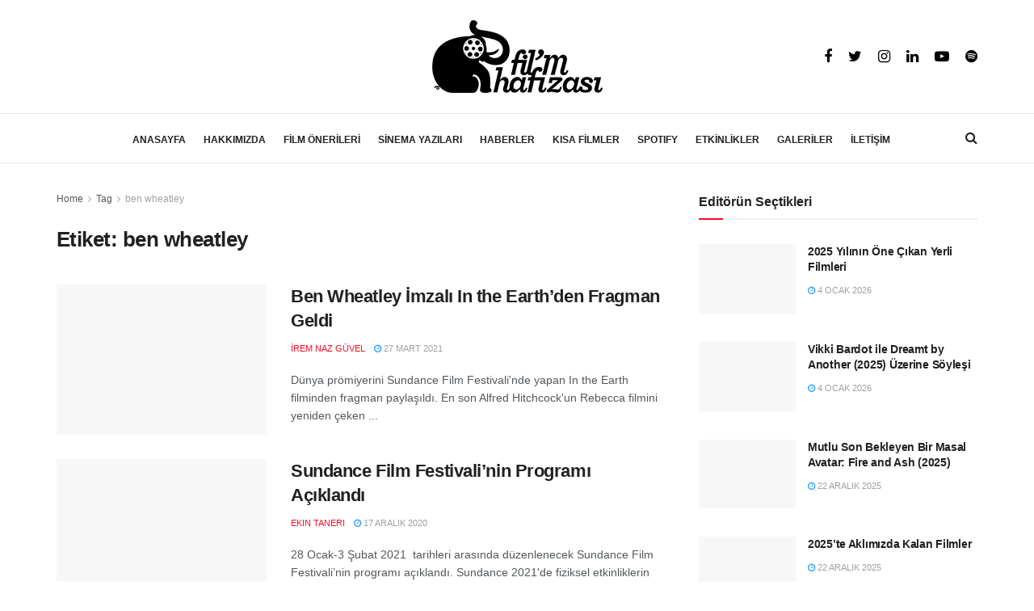

--- FILE ---
content_type: text/html; charset=UTF-8
request_url: https://filmhafizasi.com/tag/ben-wheatley/
body_size: 38817
content:
<!doctype html>
<!--[if lt IE 7]><html class="no-js lt-ie9 lt-ie8 lt-ie7" lang="tr" prefix="og: https://ogp.me/ns#"> <![endif]-->
<!--[if IE 7]><html class="no-js lt-ie9 lt-ie8" lang="tr" prefix="og: https://ogp.me/ns#"> <![endif]-->
<!--[if IE 8]><html class="no-js lt-ie9" lang="tr" prefix="og: https://ogp.me/ns#"> <![endif]-->
<!--[if IE 9]><html class="no-js lt-ie10" lang="tr" prefix="og: https://ogp.me/ns#"> <![endif]-->
<!--[if gt IE 8]><html class="no-js" lang="tr" prefix="og: https://ogp.me/ns#"> <![endif]--><head><script data-no-optimize="1">var litespeed_docref=sessionStorage.getItem("litespeed_docref");litespeed_docref&&(Object.defineProperty(document,"referrer",{get:function(){return litespeed_docref}}),sessionStorage.removeItem("litespeed_docref"));</script> <meta http-equiv="Content-Type" content="text/html; charset=UTF-8" /><meta name='viewport' content='width=device-width, initial-scale=1, user-scalable=yes' /><link rel="profile" href="https://gmpg.org/xfn/11" /><link rel="pingback" href="https://filmhafizasi.com/xmlrpc.php" /><style>img:is([sizes="auto" i], [sizes^="auto," i]) { contain-intrinsic-size: 3000px 1500px }</style> <script type="litespeed/javascript">var jnews_ajax_url='/?ajax-request=jnews'</script> <title>Ben Wheatley &ndash; Fil&#039;m Hafızası</title><meta name="description" content="ben wheatley Etiketi –"/><meta name="robots" content="follow, index, max-snippet:-1, max-video-preview:-1, max-image-preview:large"/><link rel="canonical" href="https://filmhafizasi.com/tag/ben-wheatley/" /><meta property="og:locale" content="tr_TR" /><meta property="og:type" content="article" /><meta property="og:title" content="Ben Wheatley &ndash; Fil&#039;m Hafızası" /><meta property="og:description" content="ben wheatley Etiketi –" /><meta property="og:url" content="https://filmhafizasi.com/tag/ben-wheatley/" /><meta property="og:site_name" content="Fil&#039;m Hafızası" /><meta name="twitter:card" content="summary_large_image" /><meta name="twitter:title" content="Ben Wheatley &ndash; Fil&#039;m Hafızası" /><meta name="twitter:description" content="ben wheatley Etiketi –" /><meta name="twitter:label1" content="Yazılar" /><meta name="twitter:data1" content="7" /> <script type="application/ld+json" class="rank-math-schema">{"@context":"https://schema.org","@graph":[{"@type":"NewsMediaOrganization","@id":"https://filmhafizasi.com/#organization","name":"#site_title","url":"https://filmhafizasi.com","logo":{"@type":"ImageObject","@id":"https://filmhafizasi.com/#logo","url":"https://filmhafizasi.com/wp-content/uploads/2025/05/film-hafizasi-logo.png","contentUrl":"https://filmhafizasi.com/wp-content/uploads/2025/05/film-hafizasi-logo.png","caption":"Fil'm Haf\u0131zas\u0131","inLanguage":"tr","width":"211","height":"90"},"description":"Fil'm Haf\u0131zas\u0131"},{"@type":"WebSite","@id":"https://filmhafizasi.com/#website","url":"https://filmhafizasi.com","name":"Fil'm Haf\u0131zas\u0131","alternateName":"Film Haf\u0131zas\u0131","publisher":{"@id":"https://filmhafizasi.com/#organization"},"inLanguage":"tr"},{"@type":"BreadcrumbList","@id":"https://filmhafizasi.com/tag/ben-wheatley/#breadcrumb","itemListElement":[{"@type":"ListItem","position":"1","item":{"@id":"https://filmhafizasi.com","name":"Anasayfa"}},{"@type":"ListItem","position":"2","item":{"@id":"https://filmhafizasi.com/tag/ben-wheatley/","name":"ben wheatley"}}]},{"@type":"CollectionPage","@id":"https://filmhafizasi.com/tag/ben-wheatley/#webpage","url":"https://filmhafizasi.com/tag/ben-wheatley/","name":"Ben Wheatley &ndash; Fil&#039;m Haf\u0131zas\u0131","isPartOf":{"@id":"https://filmhafizasi.com/#website"},"inLanguage":"tr","breadcrumb":{"@id":"https://filmhafizasi.com/tag/ben-wheatley/#breadcrumb"}}]}</script> <link rel='dns-prefetch' href='//www.googletagmanager.com' /><link rel='dns-prefetch' href='//fonts.googleapis.com' /><link rel="alternate" type="application/rss+xml" title="Fil&#039;m Hafızası &raquo; akışı" href="https://filmhafizasi.com/feed/" /><link rel="alternate" type="application/rss+xml" title="Fil&#039;m Hafızası &raquo; yorum akışı" href="https://filmhafizasi.com/comments/feed/" /><link rel="alternate" type="application/rss+xml" title="Fil&#039;m Hafızası &raquo; ben wheatley etiket akışı" href="https://filmhafizasi.com/tag/ben-wheatley/feed/" /><link data-optimized="2" rel="stylesheet" href="https://filmhafizasi.com/wp-content/litespeed/css/a5a3dbb3c6427a2694a55a2afd2a6c07.css?ver=00d60" /><style id='classic-theme-styles-inline-css' type='text/css'>/*! This file is auto-generated */
.wp-block-button__link{color:#fff;background-color:#32373c;border-radius:9999px;box-shadow:none;text-decoration:none;padding:calc(.667em + 2px) calc(1.333em + 2px);font-size:1.125em}.wp-block-file__button{background:#32373c;color:#fff;text-decoration:none}</style><style id='pdfemb-pdf-embedder-viewer-style-inline-css' type='text/css'>.wp-block-pdfemb-pdf-embedder-viewer{max-width:none}</style><style id='global-styles-inline-css' type='text/css'>:root{--wp--preset--aspect-ratio--square: 1;--wp--preset--aspect-ratio--4-3: 4/3;--wp--preset--aspect-ratio--3-4: 3/4;--wp--preset--aspect-ratio--3-2: 3/2;--wp--preset--aspect-ratio--2-3: 2/3;--wp--preset--aspect-ratio--16-9: 16/9;--wp--preset--aspect-ratio--9-16: 9/16;--wp--preset--color--black: #000000;--wp--preset--color--cyan-bluish-gray: #abb8c3;--wp--preset--color--white: #ffffff;--wp--preset--color--pale-pink: #f78da7;--wp--preset--color--vivid-red: #cf2e2e;--wp--preset--color--luminous-vivid-orange: #ff6900;--wp--preset--color--luminous-vivid-amber: #fcb900;--wp--preset--color--light-green-cyan: #7bdcb5;--wp--preset--color--vivid-green-cyan: #00d084;--wp--preset--color--pale-cyan-blue: #8ed1fc;--wp--preset--color--vivid-cyan-blue: #0693e3;--wp--preset--color--vivid-purple: #9b51e0;--wp--preset--gradient--vivid-cyan-blue-to-vivid-purple: linear-gradient(135deg,rgba(6,147,227,1) 0%,rgb(155,81,224) 100%);--wp--preset--gradient--light-green-cyan-to-vivid-green-cyan: linear-gradient(135deg,rgb(122,220,180) 0%,rgb(0,208,130) 100%);--wp--preset--gradient--luminous-vivid-amber-to-luminous-vivid-orange: linear-gradient(135deg,rgba(252,185,0,1) 0%,rgba(255,105,0,1) 100%);--wp--preset--gradient--luminous-vivid-orange-to-vivid-red: linear-gradient(135deg,rgba(255,105,0,1) 0%,rgb(207,46,46) 100%);--wp--preset--gradient--very-light-gray-to-cyan-bluish-gray: linear-gradient(135deg,rgb(238,238,238) 0%,rgb(169,184,195) 100%);--wp--preset--gradient--cool-to-warm-spectrum: linear-gradient(135deg,rgb(74,234,220) 0%,rgb(151,120,209) 20%,rgb(207,42,186) 40%,rgb(238,44,130) 60%,rgb(251,105,98) 80%,rgb(254,248,76) 100%);--wp--preset--gradient--blush-light-purple: linear-gradient(135deg,rgb(255,206,236) 0%,rgb(152,150,240) 100%);--wp--preset--gradient--blush-bordeaux: linear-gradient(135deg,rgb(254,205,165) 0%,rgb(254,45,45) 50%,rgb(107,0,62) 100%);--wp--preset--gradient--luminous-dusk: linear-gradient(135deg,rgb(255,203,112) 0%,rgb(199,81,192) 50%,rgb(65,88,208) 100%);--wp--preset--gradient--pale-ocean: linear-gradient(135deg,rgb(255,245,203) 0%,rgb(182,227,212) 50%,rgb(51,167,181) 100%);--wp--preset--gradient--electric-grass: linear-gradient(135deg,rgb(202,248,128) 0%,rgb(113,206,126) 100%);--wp--preset--gradient--midnight: linear-gradient(135deg,rgb(2,3,129) 0%,rgb(40,116,252) 100%);--wp--preset--font-size--small: 13px;--wp--preset--font-size--medium: 20px;--wp--preset--font-size--large: 36px;--wp--preset--font-size--x-large: 42px;--wp--preset--spacing--20: 0.44rem;--wp--preset--spacing--30: 0.67rem;--wp--preset--spacing--40: 1rem;--wp--preset--spacing--50: 1.5rem;--wp--preset--spacing--60: 2.25rem;--wp--preset--spacing--70: 3.38rem;--wp--preset--spacing--80: 5.06rem;--wp--preset--shadow--natural: 6px 6px 9px rgba(0, 0, 0, 0.2);--wp--preset--shadow--deep: 12px 12px 50px rgba(0, 0, 0, 0.4);--wp--preset--shadow--sharp: 6px 6px 0px rgba(0, 0, 0, 0.2);--wp--preset--shadow--outlined: 6px 6px 0px -3px rgba(255, 255, 255, 1), 6px 6px rgba(0, 0, 0, 1);--wp--preset--shadow--crisp: 6px 6px 0px rgba(0, 0, 0, 1);}:where(.is-layout-flex){gap: 0.5em;}:where(.is-layout-grid){gap: 0.5em;}body .is-layout-flex{display: flex;}.is-layout-flex{flex-wrap: wrap;align-items: center;}.is-layout-flex > :is(*, div){margin: 0;}body .is-layout-grid{display: grid;}.is-layout-grid > :is(*, div){margin: 0;}:where(.wp-block-columns.is-layout-flex){gap: 2em;}:where(.wp-block-columns.is-layout-grid){gap: 2em;}:where(.wp-block-post-template.is-layout-flex){gap: 1.25em;}:where(.wp-block-post-template.is-layout-grid){gap: 1.25em;}.has-black-color{color: var(--wp--preset--color--black) !important;}.has-cyan-bluish-gray-color{color: var(--wp--preset--color--cyan-bluish-gray) !important;}.has-white-color{color: var(--wp--preset--color--white) !important;}.has-pale-pink-color{color: var(--wp--preset--color--pale-pink) !important;}.has-vivid-red-color{color: var(--wp--preset--color--vivid-red) !important;}.has-luminous-vivid-orange-color{color: var(--wp--preset--color--luminous-vivid-orange) !important;}.has-luminous-vivid-amber-color{color: var(--wp--preset--color--luminous-vivid-amber) !important;}.has-light-green-cyan-color{color: var(--wp--preset--color--light-green-cyan) !important;}.has-vivid-green-cyan-color{color: var(--wp--preset--color--vivid-green-cyan) !important;}.has-pale-cyan-blue-color{color: var(--wp--preset--color--pale-cyan-blue) !important;}.has-vivid-cyan-blue-color{color: var(--wp--preset--color--vivid-cyan-blue) !important;}.has-vivid-purple-color{color: var(--wp--preset--color--vivid-purple) !important;}.has-black-background-color{background-color: var(--wp--preset--color--black) !important;}.has-cyan-bluish-gray-background-color{background-color: var(--wp--preset--color--cyan-bluish-gray) !important;}.has-white-background-color{background-color: var(--wp--preset--color--white) !important;}.has-pale-pink-background-color{background-color: var(--wp--preset--color--pale-pink) !important;}.has-vivid-red-background-color{background-color: var(--wp--preset--color--vivid-red) !important;}.has-luminous-vivid-orange-background-color{background-color: var(--wp--preset--color--luminous-vivid-orange) !important;}.has-luminous-vivid-amber-background-color{background-color: var(--wp--preset--color--luminous-vivid-amber) !important;}.has-light-green-cyan-background-color{background-color: var(--wp--preset--color--light-green-cyan) !important;}.has-vivid-green-cyan-background-color{background-color: var(--wp--preset--color--vivid-green-cyan) !important;}.has-pale-cyan-blue-background-color{background-color: var(--wp--preset--color--pale-cyan-blue) !important;}.has-vivid-cyan-blue-background-color{background-color: var(--wp--preset--color--vivid-cyan-blue) !important;}.has-vivid-purple-background-color{background-color: var(--wp--preset--color--vivid-purple) !important;}.has-black-border-color{border-color: var(--wp--preset--color--black) !important;}.has-cyan-bluish-gray-border-color{border-color: var(--wp--preset--color--cyan-bluish-gray) !important;}.has-white-border-color{border-color: var(--wp--preset--color--white) !important;}.has-pale-pink-border-color{border-color: var(--wp--preset--color--pale-pink) !important;}.has-vivid-red-border-color{border-color: var(--wp--preset--color--vivid-red) !important;}.has-luminous-vivid-orange-border-color{border-color: var(--wp--preset--color--luminous-vivid-orange) !important;}.has-luminous-vivid-amber-border-color{border-color: var(--wp--preset--color--luminous-vivid-amber) !important;}.has-light-green-cyan-border-color{border-color: var(--wp--preset--color--light-green-cyan) !important;}.has-vivid-green-cyan-border-color{border-color: var(--wp--preset--color--vivid-green-cyan) !important;}.has-pale-cyan-blue-border-color{border-color: var(--wp--preset--color--pale-cyan-blue) !important;}.has-vivid-cyan-blue-border-color{border-color: var(--wp--preset--color--vivid-cyan-blue) !important;}.has-vivid-purple-border-color{border-color: var(--wp--preset--color--vivid-purple) !important;}.has-vivid-cyan-blue-to-vivid-purple-gradient-background{background: var(--wp--preset--gradient--vivid-cyan-blue-to-vivid-purple) !important;}.has-light-green-cyan-to-vivid-green-cyan-gradient-background{background: var(--wp--preset--gradient--light-green-cyan-to-vivid-green-cyan) !important;}.has-luminous-vivid-amber-to-luminous-vivid-orange-gradient-background{background: var(--wp--preset--gradient--luminous-vivid-amber-to-luminous-vivid-orange) !important;}.has-luminous-vivid-orange-to-vivid-red-gradient-background{background: var(--wp--preset--gradient--luminous-vivid-orange-to-vivid-red) !important;}.has-very-light-gray-to-cyan-bluish-gray-gradient-background{background: var(--wp--preset--gradient--very-light-gray-to-cyan-bluish-gray) !important;}.has-cool-to-warm-spectrum-gradient-background{background: var(--wp--preset--gradient--cool-to-warm-spectrum) !important;}.has-blush-light-purple-gradient-background{background: var(--wp--preset--gradient--blush-light-purple) !important;}.has-blush-bordeaux-gradient-background{background: var(--wp--preset--gradient--blush-bordeaux) !important;}.has-luminous-dusk-gradient-background{background: var(--wp--preset--gradient--luminous-dusk) !important;}.has-pale-ocean-gradient-background{background: var(--wp--preset--gradient--pale-ocean) !important;}.has-electric-grass-gradient-background{background: var(--wp--preset--gradient--electric-grass) !important;}.has-midnight-gradient-background{background: var(--wp--preset--gradient--midnight) !important;}.has-small-font-size{font-size: var(--wp--preset--font-size--small) !important;}.has-medium-font-size{font-size: var(--wp--preset--font-size--medium) !important;}.has-large-font-size{font-size: var(--wp--preset--font-size--large) !important;}.has-x-large-font-size{font-size: var(--wp--preset--font-size--x-large) !important;}
:where(.wp-block-post-template.is-layout-flex){gap: 1.25em;}:where(.wp-block-post-template.is-layout-grid){gap: 1.25em;}
:where(.wp-block-columns.is-layout-flex){gap: 2em;}:where(.wp-block-columns.is-layout-grid){gap: 2em;}
:root :where(.wp-block-pullquote){font-size: 1.5em;line-height: 1.6;}</style> <script type="litespeed/javascript" data-src="https://filmhafizasi.com/wp-includes/js/jquery/jquery.min.js" id="jquery-core-js"></script> <script id="utils-js-extra" type="litespeed/javascript">var userSettings={"url":"\/","uid":"0","time":"1769008915","secure":"1"}</script> <!--[if lt IE 8]> <script type="text/javascript" src="https://filmhafizasi.com/wp-includes/js/json2.min.js" id="json2-js"></script> <![endif]--> <script type="litespeed/javascript" data-src="https://www.googletagmanager.com/gtag/js?id=G-PHEX7ESWQV" id="google_gtagjs-js"></script> <script id="google_gtagjs-js-after" type="litespeed/javascript">window.dataLayer=window.dataLayer||[];function gtag(){dataLayer.push(arguments)}
gtag("set","linker",{"domains":["filmhafizasi.com"]});gtag("js",new Date());gtag("set","developer_id.dZTNiMT",!0);gtag("config","G-PHEX7ESWQV")</script> <link rel="https://api.w.org/" href="https://filmhafizasi.com/wp-json/" /><link rel="alternate" title="JSON" type="application/json" href="https://filmhafizasi.com/wp-json/wp/v2/tags/15907" /><link rel="EditURI" type="application/rsd+xml" title="RSD" href="https://filmhafizasi.com/xmlrpc.php?rsd" /><meta name="generator" content="Site Kit by Google 1.170.0" /><script type='text/javascript' data-cfasync='false'>var _mmunch = {'front': false, 'page': false, 'post': false, 'category': false, 'author': false, 'search': false, 'attachment': false, 'tag': false};_mmunch['tag'] = true;</script><script data-cfasync="false" src="//a.mailmunch.co/app/v1/site.js" id="mailmunch-script" data-plugin="mailmunch" data-mailmunch-site-id="922082" async></script> <meta name="google-adsense-platform-account" content="ca-host-pub-2644536267352236"><meta name="google-adsense-platform-domain" content="sitekit.withgoogle.com"><meta name="generator" content="Powered by WPBakery Page Builder - drag and drop page builder for WordPress."/> <script type='application/ld+json'>{"@context":"http:\/\/schema.org","@type":"Organization","@id":"https:\/\/filmhafizasi.com\/#organization","url":"https:\/\/filmhafizasi.com\/","name":"Fil'm Haf\u0131zas\u0131","logo":{"@type":"ImageObject","url":"https:\/\/filmhafizasi.com\/wp-content\/uploads\/2017\/05\/logo-siyah.png"},"sameAs":["https:\/\/www.facebook.com\/filmhafizasi","https:\/\/twitter.com\/filmhafizasi","https:\/\/www.instagram.com\/filmhafizasi\/","https:\/\/www.linkedin.com\/company\/fil'm-haf-zas-\/","https:\/\/www.youtube.com\/channel\/UCVk9zz-BDDGuqFgijZUl8hA","https:\/\/open.spotify.com\/show\/7awZBWg7FmFCWgXwbzHvhQ?si=4QDZ7b9jS9qmAEy4eSgqvw"]}</script> <script type='application/ld+json'>{"@context":"http:\/\/schema.org","@type":"WebSite","@id":"https:\/\/filmhafizasi.com\/#website","url":"https:\/\/filmhafizasi.com\/","name":"Fil'm Haf\u0131zas\u0131","potentialAction":{"@type":"SearchAction","target":"https:\/\/filmhafizasi.com\/?s={search_term_string}","query-input":"required name=search_term_string"}}</script> <link rel="icon" href="https://filmhafizasi.com/wp-content/uploads/2014/01/logo-siyah-50x50.png" sizes="32x32" /><link rel="icon" href="https://filmhafizasi.com/wp-content/uploads/2014/01/logo-siyah.png" sizes="192x192" /><link rel="apple-touch-icon" href="https://filmhafizasi.com/wp-content/uploads/2014/01/logo-siyah.png" /><meta name="msapplication-TileImage" content="https://filmhafizasi.com/wp-content/uploads/2014/01/logo-siyah.png" /><style id="jeg_dynamic_css" type="text/css" data-type="jeg_custom-css">.jeg_topbar .jeg_nav_row, .jeg_topbar .jeg_search_no_expand .jeg_search_input { line-height : 20px; } .jeg_topbar .jeg_nav_row, .jeg_topbar .jeg_nav_icon { height : 20px; } .jeg_header .jeg_bottombar.jeg_navbar,.jeg_bottombar .jeg_nav_icon { height : 60px; } .jeg_header .jeg_bottombar.jeg_navbar, .jeg_header .jeg_bottombar .jeg_main_menu:not(.jeg_menu_style_1) > li > a, .jeg_header .jeg_bottombar .jeg_menu_style_1 > li, .jeg_header .jeg_bottombar .jeg_menu:not(.jeg_main_menu) > li > a { line-height : 60px; } .jeg_header .jeg_bottombar, .jeg_header .jeg_bottombar.jeg_navbar_dark, .jeg_bottombar.jeg_navbar_boxed .jeg_nav_row, .jeg_bottombar.jeg_navbar_dark.jeg_navbar_boxed .jeg_nav_row { border-top-width : 1px; } .jeg_header .socials_widget > a > i.fa:before { color : #000000; } .jeg_footer_content,.jeg_footer.dark .jeg_footer_content { background-color : #ffffff; color : #848484; } .jeg_footer .jeg_footer_heading h3,.jeg_footer.dark .jeg_footer_heading h3,.jeg_footer .widget h2,.jeg_footer .footer_dark .widget h2 { color : #8c8c8c; } .jeg_footer .jeg_footer_content a, .jeg_footer.dark .jeg_footer_content a { color : #757575; } .jeg_footer .jeg_footer_content a:hover,.jeg_footer.dark .jeg_footer_content a:hover { color : #727272; } .jeg_footer input[type="submit"],.jeg_footer .btn,.jeg_footer .button { color : #939393; } .jeg_footer_secondary,.jeg_footer.dark .jeg_footer_secondary { border-top-color : #dbdbdb; } .jeg_footer_2 .footer_column,.jeg_footer_2.dark .footer_column { border-right-color : #dbdbdb; } .jeg_footer_5 .jeg_footer_social, .jeg_footer_5 .footer_column, .jeg_footer_5 .jeg_footer_secondary,.jeg_footer_5.dark .jeg_footer_social,.jeg_footer_5.dark .footer_column,.jeg_footer_5.dark .jeg_footer_secondary { border-color : #dbdbdb; } .jeg_footer_bottom,.jeg_footer.dark .jeg_footer_bottom,.jeg_footer_secondary,.jeg_footer.dark .jeg_footer_secondary { background-color : #ffffff; } .jeg_footer_secondary,.jeg_footer.dark .jeg_footer_secondary,.jeg_footer_bottom,.jeg_footer.dark .jeg_footer_bottom,.jeg_footer_sidecontent .jeg_footer_primary { color : #9e9e9e; } .jeg_menu_footer a,.jeg_footer.dark .jeg_menu_footer a,.jeg_footer_sidecontent .jeg_footer_primary .col-md-7 .jeg_menu_footer a { color : #ffffff; } body,input,textarea,select,.chosen-container-single .chosen-single,.btn,.button { font-family: Lora,Helvetica,Arial,sans-serif;font-size: 18px;  } .jeg_main_menu > li > a { font-family: Lora,Helvetica,Arial,sans-serif;font-size: 12px;  } .jeg_post_title, .entry-header .jeg_post_title, .jeg_single_tpl_2 .entry-header .jeg_post_title, .jeg_single_tpl_3 .entry-header .jeg_post_title, .jeg_single_tpl_6 .entry-header .jeg_post_title { font-family: "DM Serif Text",Helvetica,Arial,sans-serif;font-weight : 400; font-style : normal; font-size: 3em;  }</style><style type="text/css">.no_thumbnail .jeg_thumb,
					.thumbnail-container.no_thumbnail {
					    display: none !important;
					}
					.jeg_search_result .jeg_pl_xs_3.no_thumbnail .jeg_postblock_content,
					.jeg_sidefeed .jeg_pl_xs_3.no_thumbnail .jeg_postblock_content,
					.jeg_pl_sm.no_thumbnail .jeg_postblock_content {
					    margin-left: 0;
					}
					.jeg_postblock_11 .no_thumbnail .jeg_postblock_content,
					.jeg_postblock_12 .no_thumbnail .jeg_postblock_content,
					.jeg_postblock_12.jeg_col_3o3 .no_thumbnail .jeg_postblock_content  {
					    margin-top: 0;
					}
					.jeg_postblock_15 .jeg_pl_md_box.no_thumbnail .jeg_postblock_content,
					.jeg_postblock_19 .jeg_pl_md_box.no_thumbnail .jeg_postblock_content,
					.jeg_postblock_24 .jeg_pl_md_box.no_thumbnail .jeg_postblock_content,
					.jeg_sidefeed .jeg_pl_md_box .jeg_postblock_content {
					    position: relative;
					}
					.jeg_postblock_carousel_2 .no_thumbnail .jeg_post_title a,
					.jeg_postblock_carousel_2 .no_thumbnail .jeg_post_title a:hover,
					.jeg_postblock_carousel_2 .no_thumbnail .jeg_post_meta .fa {
					    color: #212121 !important;
					}</style><noscript><style>.wpb_animate_when_almost_visible { opacity: 1; }</style></noscript> <script type="litespeed/javascript" data-src="https://securepubads.g.doubleclick.net/tag/js/gpt.js"></script> <script type="litespeed/javascript">window.googletag=window.googletag||{cmd:[]};googletag.cmd.push(function(){googletag.defineSlot('/22238966/Filmhafizasi-970x250',[970,250],'div-gpt-ad-1647248892586-0').addService(googletag.pubads());googletag.pubads().enableSingleRequest();googletag.pubads().collapseEmptyDivs();googletag.enableServices()})</script> </head><body class="archive tag tag-ben-wheatley tag-15907 wp-embed-responsive wp-theme-fil wp-child-theme-fil-child jeg_toggle_dark jnews jsc_normal wpb-js-composer js-comp-ver-6.3.0 vc_responsive"><div class="jeg_ad jeg_ad_top jnews_header_top_ads"><div class='ads-wrapper  '></div></div><div class="jeg_viewport"><div class="jeg_header_wrapper"><div class="jeg_header_instagram_wrapper"></div><div class="jeg_header normal"><div class="jeg_midbar jeg_container normal"><div class="container"><div class="jeg_nav_row"><div class="jeg_nav_col jeg_nav_left jeg_nav_normal"><div class="item_wrap jeg_nav_alignleft"></div></div><div class="jeg_nav_col jeg_nav_center jeg_nav_grow"><div class="item_wrap jeg_nav_aligncenter"><div class="jeg_nav_item jeg_logo jeg_desktop_logo"><div class="site-title">
<a href="https://filmhafizasi.com/" style="padding: 0 0 0 0;">
<img data-lazyloaded="1" src="[data-uri]" width="211" height="90" class='jeg_logo_img' data-src="https://filmhafizasi.com/wp-content/uploads/2021/04/film-hafizasi-logo.png" data-srcset="https://filmhafizasi.com/wp-content/uploads/2021/04/film-hafizasi-logo.png 1x, https://filmhafizasi.com/wp-content/uploads/2021/04/film-hafizasi-logo-2x.png 2x" alt="Fil&#039;m Hafızası"data-light-src="https://filmhafizasi.com/wp-content/uploads/2021/04/film-hafizasi-logo.png" data-light-srcset="https://filmhafizasi.com/wp-content/uploads/2021/04/film-hafizasi-logo.png 1x, https://filmhafizasi.com/wp-content/uploads/2021/04/film-hafizasi-logo-2x.png 2x" data-dark-src="" data-dark-srcset=" 1x,  2x">	    	</a></div></div></div></div><div class="jeg_nav_col jeg_nav_right jeg_nav_normal"><div class="item_wrap jeg_nav_alignright"><div
class="jeg_nav_item socials_widget jeg_social_icon_block nobg">
<a href="https://www.facebook.com/filmhafizasi" target='_blank' class="jeg_facebook"><i class="fa fa-facebook"></i> </a><a href="https://twitter.com/filmhafizasi" target='_blank' class="jeg_twitter"><i class="fa fa-twitter"></i> </a><a href="https://www.instagram.com/filmhafizasi/" target='_blank' class="jeg_instagram"><i class="fa fa-instagram"></i> </a><a href="https://www.linkedin.com/company/fil'm-haf-zas-/" target='_blank' class="jeg_linkedin"><i class="fa fa-linkedin"></i> </a><a href="https://www.youtube.com/channel/UCVk9zz-BDDGuqFgijZUl8hA" target='_blank' class="jeg_youtube"><i class="fa fa-youtube-play"></i> </a><a href="https://open.spotify.com/show/7awZBWg7FmFCWgXwbzHvhQ?si=4QDZ7b9jS9qmAEy4eSgqvw" target='_blank' class="jeg_rss"><i class="fa fa-rss"></i> </a></div></div></div></div></div></div><div class="jeg_bottombar jeg_navbar jeg_container jeg_navbar_wrapper jeg_navbar_normal jeg_navbar_normal"><div class="container"><div class="jeg_nav_row"><div class="jeg_nav_col jeg_nav_left jeg_nav_normal"><div class="item_wrap jeg_nav_alignleft"></div></div><div class="jeg_nav_col jeg_nav_center jeg_nav_grow"><div class="item_wrap jeg_nav_aligncenter"><div class="jeg_main_menu_wrapper"><div class="jeg_nav_item jeg_mainmenu_wrap"><ul class="jeg_menu jeg_main_menu jeg_menu_style_1" data-animation="animate"><li id="menu-item-621" class="menu-item menu-item-type-custom menu-item-object-custom menu-item-621 bgnav" data-item-row="default" ><a href="/">ANASAYFA</a></li><li id="menu-item-116463" class="menu-item menu-item-type-post_type menu-item-object-page menu-item-has-children menu-item-116463 bgnav" data-item-row="default" ><a href="https://filmhafizasi.com/hakkimizda/">HAKKIMIZDA</a><ul class="sub-menu"><li id="menu-item-58627" class="menu-item menu-item-type-post_type menu-item-object-page menu-item-58627 bgnav" data-item-row="default" ><a href="https://filmhafizasi.com/hakkimizda/">BİZ KİMİZ?</a></li><li id="menu-item-58625" class="menu-item menu-item-type-post_type menu-item-object-page menu-item-58625 bgnav" data-item-row="default" ><a href="https://filmhafizasi.com/ekibimiz/">EKİBİMİZ</a></li><li id="menu-item-86361" class="menu-item menu-item-type-post_type menu-item-object-page menu-item-86361 bgnav" data-item-row="default" ><a href="https://filmhafizasi.com/gonulluluk-ilanlari/">GÖNÜLLÜLÜK İLANLARI</a></li></ul></li><li id="menu-item-2502" class="menu-item menu-item-type-taxonomy menu-item-object-category menu-item-2502 bgnav jeg_megamenu custom" data-item-row="default" ><a href="https://filmhafizasi.com/category/film-onerileri/">FİLM ÖNERİLERİ</a><div class="sub-menu custom-mega-menu"><style type="text/css" data-type="vc_shortcodes-custom-css">.vc_custom_1601561554808{margin-bottom: 0px !important;}</style><div class="row vc_row wpb_row vc_row-fluid"><div class="jeg-vc-wrapper"><div class="wpb_column jeg_column vc_column_container vc_col-sm-3"><div class="jeg_wrapper wpb_wrapper"><div  class="vc_wp_custommenu wpb_content_element"><div class="widget widget_nav_menu"><div class="menu-sinema-odalari-container"><ul id="menu-sinema-odalari" class="menu"><li id="menu-item-45579" class="menu-item menu-item-type-taxonomy menu-item-object-category menu-item-45579 bgnav" data-item-row="default" ><a href="https://filmhafizasi.com/category/film-onerileri/aksiyon-macera/">Aksiyon &#8211; Macera</a></li><li id="menu-item-45580" class="menu-item menu-item-type-taxonomy menu-item-object-category menu-item-45580 bgnav" data-item-row="default" ><a href="https://filmhafizasi.com/category/film-onerileri/animasyon/">Animasyon</a></li><li id="menu-item-45581" class="menu-item menu-item-type-taxonomy menu-item-object-category menu-item-45581 bgnav" data-item-row="default" ><a href="https://filmhafizasi.com/category/film-onerileri/belgesel/">Belgesel</a></li><li id="menu-item-45582" class="menu-item menu-item-type-taxonomy menu-item-object-category menu-item-45582 bgnav" data-item-row="default" ><a href="https://filmhafizasi.com/category/film-onerileri/bilim-kurgu-fantastik/">Bilim Kurgu &#8211; Fantastik</a></li><li id="menu-item-45583" class="menu-item menu-item-type-taxonomy menu-item-object-category menu-item-45583 bgnav" data-item-row="default" ><a href="https://filmhafizasi.com/category/film-onerileri/biyografi-tarih/">Biyografi &#8211; Tarih</a></li><li id="menu-item-45584" class="menu-item menu-item-type-taxonomy menu-item-object-category menu-item-45584 bgnav" data-item-row="default" ><a href="https://filmhafizasi.com/category/film-onerileri/drama/">Drama</a></li><li id="menu-item-45585" class="menu-item menu-item-type-taxonomy menu-item-object-category menu-item-45585 bgnav" data-item-row="default" ><a href="https://filmhafizasi.com/category/film-onerileri/erotik/">Erotik</a></li><li id="menu-item-45586" class="menu-item menu-item-type-taxonomy menu-item-object-category menu-item-45586 bgnav" data-item-row="default" ><a href="https://filmhafizasi.com/category/film-onerileri/komedi/">Komedi</a></li><li id="menu-item-45587" class="menu-item menu-item-type-taxonomy menu-item-object-category menu-item-45587 bgnav" data-item-row="default" ><a href="https://filmhafizasi.com/category/film-onerileri/korku-gerilim/">Korku &#8211; Gerilim</a></li><li id="menu-item-45588" class="menu-item menu-item-type-taxonomy menu-item-object-category menu-item-45588 bgnav" data-item-row="default" ><a href="https://filmhafizasi.com/category/film-onerileri/lgbti/">LGBTİ</a></li><li id="menu-item-45589" class="menu-item menu-item-type-taxonomy menu-item-object-category menu-item-45589 bgnav" data-item-row="default" ><a href="https://filmhafizasi.com/category/film-onerileri/muzik-muzikal/">Müzik &#8211; Müzikal</a></li><li id="menu-item-45590" class="menu-item menu-item-type-taxonomy menu-item-object-category menu-item-45590 bgnav" data-item-row="default" ><a href="https://filmhafizasi.com/category/film-onerileri/romantik/">Romantik</a></li><li id="menu-item-45591" class="menu-item menu-item-type-taxonomy menu-item-object-category menu-item-45591 bgnav" data-item-row="default" ><a href="https://filmhafizasi.com/category/film-onerileri/savas/">Savaş</a></li><li id="menu-item-45592" class="menu-item menu-item-type-taxonomy menu-item-object-category menu-item-45592 bgnav" data-item-row="default" ><a href="https://filmhafizasi.com/category/film-onerileri/suc-gizem/">Suç &#8211; Gizem</a></li><li id="menu-item-45593" class="menu-item menu-item-type-taxonomy menu-item-object-category menu-item-45593 bgnav" data-item-row="default" ><a href="https://filmhafizasi.com/category/film-onerileri/western/">Western</a></li></ul></div></div></div></div></div><div class="wpb_column jeg_column vc_column_container vc_col-sm-9 vc_custom_1601561554808"><div class="jeg_wrapper wpb_wrapper"><div  class="jeg_postblock_23 jeg_postblock jeg_module_hook jeg_pagination_disable jeg_col_3o3 jnews_module_122036_0_6970ef1366909   " data-unique="jnews_module_122036_0_6970ef1366909"><div class="jeg_block_container"><div class="jeg_posts_wrap"><div class="jeg_posts jeg_load_more_flag"><article class="jeg_post jeg_pl_md_1 format-standard"><div class="jeg_thumb">
<a href="https://filmhafizasi.com/the-new-yorker-at-100-2025-2/"><div class="thumbnail-container animate-lazy  size-715 "><img width="350" height="250" src="https://filmhafizasi.com/wp-content/themes/fil/assets/img/jeg-empty.png" class="attachment-jnews-350x250 size-jnews-350x250 lazyload wp-post-image" alt="The New Yorker at 100 (2025)" decoding="async" fetchpriority="high" sizes="(max-width: 350px) 100vw, 350px" data-src="https://filmhafizasi.com/wp-content/uploads/2026/01/The-New-Yorker-at-100-2025-350x250.jpg" data-srcset="https://filmhafizasi.com/wp-content/uploads/2026/01/The-New-Yorker-at-100-2025-350x250.jpg 350w, https://filmhafizasi.com/wp-content/uploads/2026/01/The-New-Yorker-at-100-2025-120x86.jpg 120w, https://filmhafizasi.com/wp-content/uploads/2026/01/The-New-Yorker-at-100-2025-750x536.jpg 750w" data-sizes="auto" data-expand="700" /></div></a><div class="jeg_post_category">
<span><a href="https://filmhafizasi.com/category/film-onerileri/belgesel/" class="category-belgesel">Belgesel</a></span></div></div><div class="jeg_postblock_content"><h3 class="jeg_post_title">
<a href="https://filmhafizasi.com/the-new-yorker-at-100-2025-2/">The New Yorker at 100 (2025)</a></h3><div class="jeg_post_excerpt"><p></p></div><div class="jeg_post_meta"><div class="jeg_meta_author"><span class="by"> </span> <a href="https://filmhafizasi.com/author/selintanyeri/">Selin Tanyeri</a></div><div class="jeg_meta_date"><a href="https://filmhafizasi.com/the-new-yorker-at-100-2025-2/"><i class="fa fa-clock-o"></i> 1 gün önce</a></div></div></div></article><article class="jeg_post jeg_pl_md_1 format-standard"><div class="jeg_thumb">
<a href="https://filmhafizasi.com/the-wandering-earth-2019/"><div class="thumbnail-container animate-lazy  size-715 "><img width="350" height="250" src="https://filmhafizasi.com/wp-content/themes/fil/assets/img/jeg-empty.png" class="attachment-jnews-350x250 size-jnews-350x250 lazyload wp-post-image" alt="The Wandering Earth (2019)" decoding="async" sizes="(max-width: 350px) 100vw, 350px" data-src="https://filmhafizasi.com/wp-content/uploads/2026/01/the-Wandering-world-1-350x250.jpg" data-srcset="https://filmhafizasi.com/wp-content/uploads/2026/01/the-Wandering-world-1-350x250.jpg 350w, https://filmhafizasi.com/wp-content/uploads/2026/01/the-Wandering-world-1-120x86.jpg 120w, https://filmhafizasi.com/wp-content/uploads/2026/01/the-Wandering-world-1-750x536.jpg 750w, https://filmhafizasi.com/wp-content/uploads/2026/01/the-Wandering-world-1-1140x815.jpg 1140w" data-sizes="auto" data-expand="700" /></div></a><div class="jeg_post_category">
<span><a href="https://filmhafizasi.com/category/film-onerileri/bilim-kurgu-fantastik/" class="category-bilim-kurgu-fantastik">Bilim Kurgu - Fantastik</a></span></div></div><div class="jeg_postblock_content"><h3 class="jeg_post_title">
<a href="https://filmhafizasi.com/the-wandering-earth-2019/">The Wandering Earth (2019)</a></h3><div class="jeg_post_excerpt"><p></p></div><div class="jeg_post_meta"><div class="jeg_meta_author"><span class="by"> </span> <a href="https://filmhafizasi.com/author/nesrinkaradag/">Nesrin Karadağ</a></div><div class="jeg_meta_date"><a href="https://filmhafizasi.com/the-wandering-earth-2019/"><i class="fa fa-clock-o"></i> 6 gün önce</a></div></div></div></article><article class="jeg_post jeg_pl_md_1 format-standard"><div class="jeg_thumb">
<a href="https://filmhafizasi.com/confession-2022/"><div class="thumbnail-container animate-lazy  size-715 "><img width="350" height="250" src="https://filmhafizasi.com/wp-content/themes/fil/assets/img/jeg-empty.png" class="attachment-jnews-350x250 size-jnews-350x250 lazyload wp-post-image" alt="Confession (2022)" decoding="async" sizes="(max-width: 350px) 100vw, 350px" data-src="https://filmhafizasi.com/wp-content/uploads/2026/01/confession-350x250.png" data-srcset="https://filmhafizasi.com/wp-content/uploads/2026/01/confession-350x250.png 350w, https://filmhafizasi.com/wp-content/uploads/2026/01/confession-120x86.png 120w" data-sizes="auto" data-expand="700" /></div></a><div class="jeg_post_category">
<span><a href="https://filmhafizasi.com/category/film-onerileri/korku-gerilim/" class="category-korku-gerilim">Korku - Gerilim</a></span></div></div><div class="jeg_postblock_content"><h3 class="jeg_post_title">
<a href="https://filmhafizasi.com/confession-2022/">Confession (2022)</a></h3><div class="jeg_post_excerpt"><p></p></div><div class="jeg_post_meta"><div class="jeg_meta_author"><span class="by"> </span> <a href="https://filmhafizasi.com/author/elifozcan/">Rabia Elif Özcan</a></div><div class="jeg_meta_date"><a href="https://filmhafizasi.com/confession-2022/"><i class="fa fa-clock-o"></i> 2 hafta önce</a></div></div></div></article><article class="jeg_post jeg_pl_md_1 format-standard"><div class="jeg_thumb">
<a href="https://filmhafizasi.com/prince-of-darkness-1987/"><div class="thumbnail-container animate-lazy  size-715 "><img width="350" height="250" src="https://filmhafizasi.com/wp-content/themes/fil/assets/img/jeg-empty.png" class="attachment-jnews-350x250 size-jnews-350x250 lazyload wp-post-image" alt="Prince of Darkness (1987)" decoding="async" sizes="(max-width: 350px) 100vw, 350px" data-src="https://filmhafizasi.com/wp-content/uploads/2025/12/PrinceOfDarkness08-350x250.webp" data-srcset="https://filmhafizasi.com/wp-content/uploads/2025/12/PrinceOfDarkness08-350x250.webp 350w, https://filmhafizasi.com/wp-content/uploads/2025/12/PrinceOfDarkness08-120x86.webp 120w" data-sizes="auto" data-expand="700" /></div></a><div class="jeg_post_category">
<span><a href="https://filmhafizasi.com/category/film-onerileri/" class="category-film-onerileri">Film Önerileri</a></span></div></div><div class="jeg_postblock_content"><h3 class="jeg_post_title">
<a href="https://filmhafizasi.com/prince-of-darkness-1987/">Prince of Darkness (1987)</a></h3><div class="jeg_post_excerpt"><p></p></div><div class="jeg_post_meta"><div class="jeg_meta_author"><span class="by"> </span> <a href="https://filmhafizasi.com/author/ipekomercikli/">İpek Ömercikli</a></div><div class="jeg_meta_date"><a href="https://filmhafizasi.com/prince-of-darkness-1987/"><i class="fa fa-clock-o"></i> 2 ay önce</a></div></div></div></article><article class="jeg_post jeg_pl_md_1 format-standard"><div class="jeg_thumb">
<a href="https://filmhafizasi.com/decision-to-leave-2022/"><div class="thumbnail-container animate-lazy  size-715 "><img width="350" height="250" src="https://filmhafizasi.com/wp-content/themes/fil/assets/img/jeg-empty.png" class="attachment-jnews-350x250 size-jnews-350x250 lazyload wp-post-image" alt="Decision To Leave (2022)" decoding="async" sizes="(max-width: 350px) 100vw, 350px" data-src="https://filmhafizasi.com/wp-content/uploads/2025/11/decisiontoleave-filmoneri-350x250.jpg" data-srcset="https://filmhafizasi.com/wp-content/uploads/2025/11/decisiontoleave-filmoneri-350x250.jpg 350w, https://filmhafizasi.com/wp-content/uploads/2025/11/decisiontoleave-filmoneri-120x86.jpg 120w" data-sizes="auto" data-expand="700" /></div></a><div class="jeg_post_category">
<span><a href="https://filmhafizasi.com/category/film-onerileri/" class="category-film-onerileri">Film Önerileri</a></span></div></div><div class="jeg_postblock_content"><h3 class="jeg_post_title">
<a href="https://filmhafizasi.com/decision-to-leave-2022/">Decision To Leave (2022)</a></h3><div class="jeg_post_excerpt"><p></p></div><div class="jeg_post_meta"><div class="jeg_meta_author"><span class="by"> </span> <a href="https://filmhafizasi.com/author/ayseyapisik/">Ayşe Yapışık</a></div><div class="jeg_meta_date"><a href="https://filmhafizasi.com/decision-to-leave-2022/"><i class="fa fa-clock-o"></i> 2 ay önce</a></div></div></div></article><article class="jeg_post jeg_pl_md_1 format-standard"><div class="jeg_thumb">
<a href="https://filmhafizasi.com/other-peoples-children-2022/"><div class="thumbnail-container animate-lazy  size-715 "><img width="350" height="250" src="https://filmhafizasi.com/wp-content/themes/fil/assets/img/jeg-empty.png" class="attachment-jnews-350x250 size-jnews-350x250 lazyload wp-post-image" alt="Other People&#8217;s Children (2022)" decoding="async" sizes="(max-width: 350px) 100vw, 350px" data-src="https://filmhafizasi.com/wp-content/uploads/2025/11/other-peoples-children-350x250.jpg" data-srcset="https://filmhafizasi.com/wp-content/uploads/2025/11/other-peoples-children-350x250.jpg 350w, https://filmhafizasi.com/wp-content/uploads/2025/11/other-peoples-children-120x86.jpg 120w, https://filmhafizasi.com/wp-content/uploads/2025/11/other-peoples-children-750x536.jpg 750w" data-sizes="auto" data-expand="700" /></div></a><div class="jeg_post_category">
<span><a href="https://filmhafizasi.com/category/film-onerileri/drama/" class="category-drama">Drama</a></span></div></div><div class="jeg_postblock_content"><h3 class="jeg_post_title">
<a href="https://filmhafizasi.com/other-peoples-children-2022/">Other People&#8217;s Children (2022)</a></h3><div class="jeg_post_excerpt"><p></p></div><div class="jeg_post_meta"><div class="jeg_meta_author"><span class="by"> </span> <a href="https://filmhafizasi.com/author/busrasoylu/">Büşra Soylu</a></div><div class="jeg_meta_date"><a href="https://filmhafizasi.com/other-peoples-children-2022/"><i class="fa fa-clock-o"></i> 2 ay önce</a></div></div></div></article></div></div><div class='module-overlay'><div class='preloader_type preloader_dot'><div class="module-preloader jeg_preloader dot">
<span></span><span></span><span></span></div><div class="module-preloader jeg_preloader circle"><div class="jnews_preloader_circle_outer"><div class="jnews_preloader_circle_inner"></div></div></div><div class="module-preloader jeg_preloader square"><div class="jeg_square"><div class="jeg_square_inner"></div></div></div></div></div></div><div class="jeg_block_navigation"><div class='navigation_overlay'><div class='module-preloader jeg_preloader'><span></span><span></span><span></span></div></div></div> <script type="litespeed/javascript">var jnews_module_122036_0_6970ef1366909={"header_icon":"","first_title":"","second_title":"","url":"","header_type":"heading_6","header_background":"","header_secondary_background":"","header_text_color":"","header_line_color":"","header_accent_color":"","header_filter_category":"","header_filter_author":"","header_filter_tag":"","header_filter_text":"All","post_type":"post","content_type":"all","number_post":"6","post_offset":"0","unique_content":"disable","include_post":"","exclude_post":"","include_category":"1756","exclude_category":"","include_author":"","include_tag":"","exclude_tag":"","sort_by":"latest","date_format":"ago","date_format_custom":"Y\/m\/d","excerpt_length":"0","excerpt_ellipsis":"","force_normal_image_load":"","pagination_mode":"disable","pagination_nextprev_showtext":"","pagination_number_post":4,"pagination_scroll_limit":0,"boxed":"","boxed_shadow":"","el_id":"","el_class":"","scheme":"","column_width":"12","title_color":"","accent_color":"","alt_color":"","excerpt_color":"","css":"","compatible_column_notice":"","paged":1,"column_class":"jeg_col_3o3","class":"jnews_block_23"}</script> </div></div></div></div></div></div></li><li id="menu-item-2526" class="menu-item menu-item-type-taxonomy menu-item-object-category menu-item-2526 bgnav jeg_megamenu custom" data-item-row="default" ><a href="https://filmhafizasi.com/category/sinema-yazilari/">SİNEMA YAZILARI</a><div class="sub-menu custom-mega-menu"><style type="text/css" data-type="vc_shortcodes-custom-css">.vc_custom_1601561554808{margin-bottom: 0px !important;}</style><div class="row vc_row wpb_row vc_row-fluid"><div class="jeg-vc-wrapper"><div class="wpb_column jeg_column vc_column_container vc_col-sm-3"><div class="jeg_wrapper wpb_wrapper"><div  class="vc_wp_custommenu wpb_content_element"><div class="widget widget_nav_menu"><div class="menu-sinema-yazilari-container"><ul id="menu-sinema-yazilari" class="menu"><li id="menu-item-159197" class="menu-item menu-item-type-taxonomy menu-item-object-category menu-item-159197 bgnav" data-item-row="default" ><a href="https://filmhafizasi.com/category/sinema-yazilari/ayvalik-film-festivali-2025/">Ayvalık Film Festivali 2025</a></li><li id="menu-item-159200" class="menu-item menu-item-type-taxonomy menu-item-object-category menu-item-159200 bgnav" data-item-row="default" ><a href="https://filmhafizasi.com/category/sinema-yazilari/32-altin-koza/">32. Altın Koza</a></li><li id="menu-item-154533" class="menu-item menu-item-type-taxonomy menu-item-object-category menu-item-154533 bgnav" data-item-row="default" ><a href="https://filmhafizasi.com/category/sinema-yazilari/44-istanbul-film-festivali/">44. İstanbul Film Festivali</a></li><li id="menu-item-150274" class="menu-item menu-item-type-taxonomy menu-item-object-category menu-item-150274 bgnav" data-item-row="default" ><a href="https://filmhafizasi.com/category/sinema-yazilari/25-izmir-kisa/">25. İzmir Kısa</a></li><li id="menu-item-115957" class="menu-item menu-item-type-taxonomy menu-item-object-category menu-item-115957 bgnav" data-item-row="default" ><a href="https://filmhafizasi.com/category/sinema-yazilari/film-analizleri/">Film Analizleri</a></li><li id="menu-item-115958" class="menu-item menu-item-type-taxonomy menu-item-object-category menu-item-115958 bgnav" data-item-row="default" ><a href="https://filmhafizasi.com/category/sinema-yazilari/elestiri-izlenim/">Eleştiri &#8211; İzlenim</a></li><li id="menu-item-115959" class="menu-item menu-item-type-taxonomy menu-item-object-category menu-item-115959 bgnav" data-item-row="default" ><a href="https://filmhafizasi.com/category/sinema-yazilari/liste/">Liste</a></li><li id="menu-item-115960" class="menu-item menu-item-type-taxonomy menu-item-object-category menu-item-115960 bgnav" data-item-row="default" ><a href="https://filmhafizasi.com/category/sinema-yazilari/ozel-dosyalar/">Özel Dosyalar</a></li><li id="menu-item-115961" class="menu-item menu-item-type-taxonomy menu-item-object-category menu-item-115961 bgnav" data-item-row="default" ><a href="https://filmhafizasi.com/category/sinema-yazilari/roportajlar/">Röportajlar</a></li></ul></div></div></div></div></div><div class="wpb_column jeg_column vc_column_container vc_col-sm-9 vc_custom_1601561554808"><div class="jeg_wrapper wpb_wrapper"><div  class="jeg_postblock_23 jeg_postblock jeg_module_hook jeg_pagination_disable jeg_col_3o3 jnews_module_122036_1_6970ef1376243   " data-unique="jnews_module_122036_1_6970ef1376243"><div class="jeg_block_container"><div class="jeg_posts_wrap"><div class="jeg_posts jeg_load_more_flag"><article class="jeg_post jeg_pl_md_1 format-standard"><div class="jeg_thumb">
<a href="https://filmhafizasi.com/yargi-ve-kadin-anatomy-of-a-fall-2023/"><div class="thumbnail-container animate-lazy  size-715 "><img width="350" height="250" src="https://filmhafizasi.com/wp-content/themes/fil/assets/img/jeg-empty.png" class="attachment-jnews-350x250 size-jnews-350x250 lazyload wp-post-image" alt="Yargı ve Kadın: Anatomy of A Fall (2023)" decoding="async" sizes="(max-width: 350px) 100vw, 350px" data-src="https://filmhafizasi.com/wp-content/uploads/2026/01/Anatomy-2000-2000-1125-1125-crop-fill-350x250.jpg" data-srcset="https://filmhafizasi.com/wp-content/uploads/2026/01/Anatomy-2000-2000-1125-1125-crop-fill-350x250.jpg 350w, https://filmhafizasi.com/wp-content/uploads/2026/01/Anatomy-2000-2000-1125-1125-crop-fill-120x86.jpg 120w, https://filmhafizasi.com/wp-content/uploads/2026/01/Anatomy-2000-2000-1125-1125-crop-fill-750x536.jpg 750w, https://filmhafizasi.com/wp-content/uploads/2026/01/Anatomy-2000-2000-1125-1125-crop-fill-1140x815.jpg 1140w" data-sizes="auto" data-expand="700" /></div></a><div class="jeg_post_category">
<span><a href="https://filmhafizasi.com/category/sinema-yazilari/film-analizleri/" class="category-film-analizleri">Film Analizleri</a></span></div></div><div class="jeg_postblock_content"><h3 class="jeg_post_title">
<a href="https://filmhafizasi.com/yargi-ve-kadin-anatomy-of-a-fall-2023/">Yargı ve Kadın: Anatomy of A Fall (2023)</a></h3><div class="jeg_post_excerpt"><p></p></div><div class="jeg_post_meta"><div class="jeg_meta_author"><span class="by"> </span> <a href="https://filmhafizasi.com/author/serkankalender/">Serkan Kalender</a></div><div class="jeg_meta_date"><a href="https://filmhafizasi.com/yargi-ve-kadin-anatomy-of-a-fall-2023/"><i class="fa fa-clock-o"></i> 2 gün önce</a></div></div></div></article><article class="jeg_post jeg_pl_md_1 format-standard"><div class="jeg_thumb">
<a href="https://filmhafizasi.com/the-piano-accident-2025-uzerinden-quentin-dupieux-sinemasina-bir-bakis/"><div class="thumbnail-container animate-lazy  size-715 "><img width="350" height="250" src="https://filmhafizasi.com/wp-content/themes/fil/assets/img/jeg-empty.png" class="attachment-jnews-350x250 size-jnews-350x250 lazyload wp-post-image" alt="The Piano Accident (2025) Üzerinden Quentin Dupieux Sinemasına Bir Bakış" decoding="async" sizes="(max-width: 350px) 100vw, 350px" data-src="https://filmhafizasi.com/wp-content/uploads/2026/01/Piano-accident2-350x250.jpg" data-srcset="https://filmhafizasi.com/wp-content/uploads/2026/01/Piano-accident2-350x250.jpg 350w, https://filmhafizasi.com/wp-content/uploads/2026/01/Piano-accident2-120x86.jpg 120w, https://filmhafizasi.com/wp-content/uploads/2026/01/Piano-accident2-750x536.jpg 750w, https://filmhafizasi.com/wp-content/uploads/2026/01/Piano-accident2-1140x815.jpg 1140w" data-sizes="auto" data-expand="700" /></div></a><div class="jeg_post_category">
<span><a href="https://filmhafizasi.com/category/sinema-yazilari/elestiri-izlenim/" class="category-elestiri-izlenim">Eleştiri - İzlenim</a></span></div></div><div class="jeg_postblock_content"><h3 class="jeg_post_title">
<a href="https://filmhafizasi.com/the-piano-accident-2025-uzerinden-quentin-dupieux-sinemasina-bir-bakis/">The Piano Accident (2025) Üzerinden Quentin Dupieux Sinemasına Bir Bakış</a></h3><div class="jeg_post_excerpt"><p></p></div><div class="jeg_post_meta"><div class="jeg_meta_author"><span class="by"> </span> <a href="https://filmhafizasi.com/author/nesrinkaradag/">Nesrin Karadağ</a></div><div class="jeg_meta_date"><a href="https://filmhafizasi.com/the-piano-accident-2025-uzerinden-quentin-dupieux-sinemasina-bir-bakis/"><i class="fa fa-clock-o"></i> 6 gün önce</a></div></div></div></article><article class="jeg_post jeg_pl_md_1 format-standard"><div class="jeg_thumb">
<a href="https://filmhafizasi.com/pusudaki-kotuluk-nuremberg-2025/"><div class="thumbnail-container animate-lazy  size-715 "><img width="350" height="250" src="https://filmhafizasi.com/wp-content/themes/fil/assets/img/jeg-empty.png" class="attachment-jnews-350x250 size-jnews-350x250 lazyload wp-post-image" alt="Pusudaki Kötülük: Nuremberg (2025)" decoding="async" sizes="(max-width: 350px) 100vw, 350px" data-src="https://filmhafizasi.com/wp-content/uploads/2026/01/Adsiz-350x250.jpg" data-srcset="https://filmhafizasi.com/wp-content/uploads/2026/01/Adsiz-350x250.jpg 350w, https://filmhafizasi.com/wp-content/uploads/2026/01/Adsiz-120x86.jpg 120w, https://filmhafizasi.com/wp-content/uploads/2026/01/Adsiz-750x536.jpg 750w, https://filmhafizasi.com/wp-content/uploads/2026/01/Adsiz-1140x815.jpg 1140w" data-sizes="auto" data-expand="700" /></div></a><div class="jeg_post_category">
<span><a href="https://filmhafizasi.com/category/sinema-yazilari/film-analizleri/" class="category-film-analizleri">Film Analizleri</a></span></div></div><div class="jeg_postblock_content"><h3 class="jeg_post_title">
<a href="https://filmhafizasi.com/pusudaki-kotuluk-nuremberg-2025/">Pusudaki Kötülük: Nuremberg (2025)</a></h3><div class="jeg_post_excerpt"><p></p></div><div class="jeg_post_meta"><div class="jeg_meta_author"><span class="by"> </span> <a href="https://filmhafizasi.com/author/yasargulveren/">Yaşar Gülveren</a></div><div class="jeg_meta_date"><a href="https://filmhafizasi.com/pusudaki-kotuluk-nuremberg-2025/"><i class="fa fa-clock-o"></i> 1 hafta önce</a></div></div></div></article></div></div><div class='module-overlay'><div class='preloader_type preloader_dot'><div class="module-preloader jeg_preloader dot">
<span></span><span></span><span></span></div><div class="module-preloader jeg_preloader circle"><div class="jnews_preloader_circle_outer"><div class="jnews_preloader_circle_inner"></div></div></div><div class="module-preloader jeg_preloader square"><div class="jeg_square"><div class="jeg_square_inner"></div></div></div></div></div></div><div class="jeg_block_navigation"><div class='navigation_overlay'><div class='module-preloader jeg_preloader'><span></span><span></span><span></span></div></div></div> <script type="litespeed/javascript">var jnews_module_122036_1_6970ef1376243={"header_icon":"","first_title":"","second_title":"","url":"","header_type":"heading_6","header_background":"","header_secondary_background":"","header_text_color":"","header_line_color":"","header_accent_color":"","header_filter_category":"","header_filter_author":"","header_filter_tag":"","header_filter_text":"All","post_type":"post","content_type":"all","number_post":"3","post_offset":"0","unique_content":"disable","include_post":"","exclude_post":"","include_category":"1780","exclude_category":"","include_author":"","include_tag":"","exclude_tag":"","sort_by":"latest","date_format":"ago","date_format_custom":"Y\/m\/d","excerpt_length":"0","excerpt_ellipsis":"","force_normal_image_load":"","pagination_mode":"disable","pagination_nextprev_showtext":"","pagination_number_post":4,"pagination_scroll_limit":0,"boxed":"","boxed_shadow":"","el_id":"","el_class":"","scheme":"","column_width":"12","title_color":"","accent_color":"","alt_color":"","excerpt_color":"","css":"","compatible_column_notice":"","paged":1,"column_class":"jeg_col_3o3","class":"jnews_block_23"}</script> </div></div></div></div></div></div></li><li id="menu-item-2532" class="menu-item menu-item-type-taxonomy menu-item-object-category menu-item-2532 bgnav jeg_megamenu custom" data-item-row="default" ><a href="https://filmhafizasi.com/category/haberler/">HABERLER</a><div class="sub-menu custom-mega-menu"><style type="text/css" data-type="vc_shortcodes-custom-css">.vc_custom_1601561554808{margin-bottom: 0px !important;}</style><div class="row vc_row wpb_row vc_row-fluid"><div class="jeg-vc-wrapper"><div class="wpb_column jeg_column vc_column_container vc_col-sm-12 vc_custom_1601561554808"><div class="jeg_wrapper wpb_wrapper"><div  class="jeg_postblock_23 jeg_postblock jeg_module_hook jeg_pagination_disable jeg_col_3o3 jnews_module_122036_2_6970ef137c423   " data-unique="jnews_module_122036_2_6970ef137c423"><div class="jeg_block_container"><div class="jeg_posts_wrap"><div class="jeg_posts jeg_load_more_flag"><article class="jeg_post jeg_pl_md_1 format-standard"><div class="jeg_thumb">
<a href="https://filmhafizasi.com/berlinalede-turk-ruzgari-ilker-catak-ve-emin-alper-altin-ayi-yarisinda/"><div class="thumbnail-container animate-lazy  size-715 "><img width="350" height="250" src="https://filmhafizasi.com/wp-content/themes/fil/assets/img/jeg-empty.png" class="attachment-jnews-350x250 size-jnews-350x250 lazyload wp-post-image" alt="Berlinale&#8217;de Türk Rüzgarı: İlker Çatak ve Emin Alper Altın Ayı Yarışında!" decoding="async" sizes="(max-width: 350px) 100vw, 350px" data-src="https://filmhafizasi.com/wp-content/uploads/2026/01/20260121_174028-scaled-350x250.jpg" data-srcset="https://filmhafizasi.com/wp-content/uploads/2026/01/20260121_174028-scaled-350x250.jpg 350w, https://filmhafizasi.com/wp-content/uploads/2026/01/20260121_174028-scaled-120x86.jpg 120w, https://filmhafizasi.com/wp-content/uploads/2026/01/20260121_174028-scaled-750x536.jpg 750w, https://filmhafizasi.com/wp-content/uploads/2026/01/20260121_174028-scaled-1140x815.jpg 1140w" data-sizes="auto" data-expand="700" /></div></a><div class="jeg_post_category">
<span><a href="https://filmhafizasi.com/category/haberler/" class="category-haberler">Haberler</a></span></div></div><div class="jeg_postblock_content"><h3 class="jeg_post_title">
<a href="https://filmhafizasi.com/berlinalede-turk-ruzgari-ilker-catak-ve-emin-alper-altin-ayi-yarisinda/">Berlinale&#8217;de Türk Rüzgarı: İlker Çatak ve Emin Alper Altın Ayı Yarışında!</a></h3><div class="jeg_post_excerpt"><p></p></div><div class="jeg_post_meta"><div class="jeg_meta_author"><span class="by"> </span> <a href="https://filmhafizasi.com/author/canturbay/">Can Turbay</a></div><div class="jeg_meta_date"><a href="https://filmhafizasi.com/berlinalede-turk-ruzgari-ilker-catak-ve-emin-alper-altin-ayi-yarisinda/"><i class="fa fa-clock-o"></i> 45 dakika önce</a></div></div></div></article><article class="jeg_post jeg_pl_md_1 format-standard"><div class="jeg_thumb">
<a href="https://filmhafizasi.com/ilker-catakin-sari-zarflari-dunya-galasini-berlin-film-festivalinde-yapacak/"><div class="thumbnail-container animate-lazy  size-715 "><img width="350" height="250" src="https://filmhafizasi.com/wp-content/themes/fil/assets/img/jeg-empty.png" class="attachment-jnews-350x250 size-jnews-350x250 lazyload wp-post-image" alt="İlker Çatak’ın Sarı Zarflar&#8217;ı Dünya Galasını Berlin Film Festivali’nde Yapacak" decoding="async" sizes="(max-width: 350px) 100vw, 350px" data-src="https://filmhafizasi.com/wp-content/uploads/2026/01/Sari-Zarflar_Gelbe-Briefe_01©EllaKnorz_ifProductions_Alamode-Film-350x250.jpg" data-srcset="https://filmhafizasi.com/wp-content/uploads/2026/01/Sari-Zarflar_Gelbe-Briefe_01©EllaKnorz_ifProductions_Alamode-Film-350x250.jpg 350w, https://filmhafizasi.com/wp-content/uploads/2026/01/Sari-Zarflar_Gelbe-Briefe_01©EllaKnorz_ifProductions_Alamode-Film-120x86.jpg 120w, https://filmhafizasi.com/wp-content/uploads/2026/01/Sari-Zarflar_Gelbe-Briefe_01©EllaKnorz_ifProductions_Alamode-Film-750x536.jpg 750w, https://filmhafizasi.com/wp-content/uploads/2026/01/Sari-Zarflar_Gelbe-Briefe_01©EllaKnorz_ifProductions_Alamode-Film-1140x815.jpg 1140w" data-sizes="auto" data-expand="700" /></div></a><div class="jeg_post_category">
<span><a href="https://filmhafizasi.com/category/haberler/" class="category-haberler">Haberler</a></span></div></div><div class="jeg_postblock_content"><h3 class="jeg_post_title">
<a href="https://filmhafizasi.com/ilker-catakin-sari-zarflari-dunya-galasini-berlin-film-festivalinde-yapacak/">İlker Çatak’ın Sarı Zarflar&#8217;ı Dünya Galasını Berlin Film Festivali’nde Yapacak</a></h3><div class="jeg_post_excerpt"><p></p></div><div class="jeg_post_meta"><div class="jeg_meta_author"><span class="by"> </span> <a href="https://filmhafizasi.com/author/elifari/">Elif Arı</a></div><div class="jeg_meta_date"><a href="https://filmhafizasi.com/ilker-catakin-sari-zarflari-dunya-galasini-berlin-film-festivalinde-yapacak/"><i class="fa fa-clock-o"></i> 1 gün önce</a></div></div></div></article><article class="jeg_post jeg_pl_md_1 format-standard"><div class="jeg_thumb">
<a href="https://filmhafizasi.com/sentimental-value-avrupa-film-odullerinden-en-iyi-film-odulu-aldi/"><div class="thumbnail-container animate-lazy  size-715 "><img width="350" height="250" src="https://filmhafizasi.com/wp-content/themes/fil/assets/img/jeg-empty.png" class="attachment-jnews-350x250 size-jnews-350x250 lazyload wp-post-image" alt="Sentimental Value, Avrupa Film Ödülleri’nden En İyi Film Ödülü Aldı!" decoding="async" sizes="(max-width: 350px) 100vw, 350px" data-src="https://filmhafizasi.com/wp-content/uploads/2026/01/90618014_BLD_Online-350x250.webp" data-srcset="https://filmhafizasi.com/wp-content/uploads/2026/01/90618014_BLD_Online-350x250.webp 350w, https://filmhafizasi.com/wp-content/uploads/2026/01/90618014_BLD_Online-120x86.webp 120w, https://filmhafizasi.com/wp-content/uploads/2026/01/90618014_BLD_Online-750x536.webp 750w, https://filmhafizasi.com/wp-content/uploads/2026/01/90618014_BLD_Online-1140x815.webp 1140w" data-sizes="auto" data-expand="700" /></div></a><div class="jeg_post_category">
<span><a href="https://filmhafizasi.com/category/haberler/" class="category-haberler">Haberler</a></span></div></div><div class="jeg_postblock_content"><h3 class="jeg_post_title">
<a href="https://filmhafizasi.com/sentimental-value-avrupa-film-odullerinden-en-iyi-film-odulu-aldi/">Sentimental Value, Avrupa Film Ödülleri’nden En İyi Film Ödülü Aldı!</a></h3><div class="jeg_post_excerpt"><p></p></div><div class="jeg_post_meta"><div class="jeg_meta_author"><span class="by"> </span> <a href="https://filmhafizasi.com/author/egecakirel/">Ahmet Ege Çakırel</a></div><div class="jeg_meta_date"><a href="https://filmhafizasi.com/sentimental-value-avrupa-film-odullerinden-en-iyi-film-odulu-aldi/"><i class="fa fa-clock-o"></i> 1 gün önce</a></div></div></div></article></div></div><div class='module-overlay'><div class='preloader_type preloader_dot'><div class="module-preloader jeg_preloader dot">
<span></span><span></span><span></span></div><div class="module-preloader jeg_preloader circle"><div class="jnews_preloader_circle_outer"><div class="jnews_preloader_circle_inner"></div></div></div><div class="module-preloader jeg_preloader square"><div class="jeg_square"><div class="jeg_square_inner"></div></div></div></div></div></div><div class="jeg_block_navigation"><div class='navigation_overlay'><div class='module-preloader jeg_preloader'><span></span><span></span><span></span></div></div></div> <script type="litespeed/javascript">var jnews_module_122036_2_6970ef137c423={"header_icon":"","first_title":"","second_title":"","url":"","header_type":"heading_6","header_background":"","header_secondary_background":"","header_text_color":"","header_line_color":"","header_accent_color":"","header_filter_category":"","header_filter_author":"","header_filter_tag":"","header_filter_text":"All","post_type":"post","content_type":"all","number_post":"3","post_offset":"0","unique_content":"disable","include_post":"","exclude_post":"","include_category":"1753","exclude_category":"","include_author":"","include_tag":"","exclude_tag":"","sort_by":"latest","date_format":"ago","date_format_custom":"Y\/m\/d","excerpt_length":"0","excerpt_ellipsis":"","force_normal_image_load":"","pagination_mode":"disable","pagination_nextprev_showtext":"","pagination_number_post":4,"pagination_scroll_limit":0,"boxed":"","boxed_shadow":"","el_id":"","el_class":"","scheme":"","column_width":"12","title_color":"","accent_color":"","alt_color":"","excerpt_color":"","css":"","compatible_column_notice":"","paged":1,"column_class":"jeg_col_3o3","class":"jnews_block_23"}</script> </div></div></div></div></div></div></li><li id="menu-item-31683" class="menu-item menu-item-type-taxonomy menu-item-object-category menu-item-31683 bgnav jeg_megamenu custom" data-item-row="default" ><a href="https://filmhafizasi.com/category/kisa-filmler/">KISA FİLMLER</a><div class="sub-menu custom-mega-menu"><div class="row vc_row wpb_row vc_row-fluid"><div class="jeg-vc-wrapper"><div class="wpb_column jeg_column vc_column_container vc_col-sm-12"><div class="jeg_wrapper wpb_wrapper"><div  class="jeg_postblock_23 jeg_postblock jeg_module_hook jeg_pagination_disable jeg_col_3o3 jnews_module_122036_3_6970ef1385170   " data-unique="jnews_module_122036_3_6970ef1385170"><div class="jeg_block_container"><div class="jeg_posts_wrap"><div class="jeg_posts jeg_load_more_flag"><article class="jeg_post jeg_pl_md_1 format-standard"><div class="jeg_thumb">
<a href="https://filmhafizasi.com/a-kind-of-testament-2023/"><div class="thumbnail-container animate-lazy  size-715 "><img width="350" height="250" src="https://filmhafizasi.com/wp-content/themes/fil/assets/img/jeg-empty.png" class="attachment-jnews-350x250 size-jnews-350x250 lazyload wp-post-image" alt="A Kind of Testament (2023)" decoding="async" sizes="(max-width: 350px) 100vw, 350px" data-src="https://filmhafizasi.com/wp-content/uploads/2025/11/NAOSIMA_newgrain00000-350x250.png" data-srcset="https://filmhafizasi.com/wp-content/uploads/2025/11/NAOSIMA_newgrain00000-350x250.png 350w, https://filmhafizasi.com/wp-content/uploads/2025/11/NAOSIMA_newgrain00000-120x86.png 120w, https://filmhafizasi.com/wp-content/uploads/2025/11/NAOSIMA_newgrain00000-750x536.png 750w, https://filmhafizasi.com/wp-content/uploads/2025/11/NAOSIMA_newgrain00000-1140x815.png 1140w" data-sizes="auto" data-expand="700" /></div></a><div class="jeg_post_category">
<span><a href="https://filmhafizasi.com/category/kisa-filmler/" class="category-kisa-filmler">Kısa Filmler</a></span></div></div><div class="jeg_postblock_content"><h3 class="jeg_post_title">
<a href="https://filmhafizasi.com/a-kind-of-testament-2023/">A Kind of Testament (2023)</a></h3><div class="jeg_post_excerpt"><p></p></div><div class="jeg_post_meta"><div class="jeg_meta_author"><span class="by"> </span> <a href="https://filmhafizasi.com/author/busrayayla/">Büşra Yayla</a></div><div class="jeg_meta_date"><a href="https://filmhafizasi.com/a-kind-of-testament-2023/"><i class="fa fa-clock-o"></i> 2 ay önce</a></div></div></div></article><article class="jeg_post jeg_pl_md_1 format-standard"><div class="jeg_thumb">
<a href="https://filmhafizasi.com/adisyon-2025/"><div class="thumbnail-container animate-lazy  size-715 "><img width="350" height="250" src="https://filmhafizasi.com/wp-content/themes/fil/assets/img/jeg-empty.png" class="attachment-jnews-350x250 size-jnews-350x250 lazyload wp-post-image" alt="Adisyon (2025)" decoding="async" sizes="(max-width: 350px) 100vw, 350px" data-src="https://filmhafizasi.com/wp-content/uploads/2025/09/WhatsApp-Gorsel-2025-09-14-saat-18.48.19_97046bff-350x250.jpg" data-srcset="https://filmhafizasi.com/wp-content/uploads/2025/09/WhatsApp-Gorsel-2025-09-14-saat-18.48.19_97046bff-350x250.jpg 350w, https://filmhafizasi.com/wp-content/uploads/2025/09/WhatsApp-Gorsel-2025-09-14-saat-18.48.19_97046bff-120x86.jpg 120w, https://filmhafizasi.com/wp-content/uploads/2025/09/WhatsApp-Gorsel-2025-09-14-saat-18.48.19_97046bff-750x536.jpg 750w, https://filmhafizasi.com/wp-content/uploads/2025/09/WhatsApp-Gorsel-2025-09-14-saat-18.48.19_97046bff-1140x815.jpg 1140w" data-sizes="auto" data-expand="700" /></div></a><div class="jeg_post_category">
<span><a href="https://filmhafizasi.com/category/kisa-filmler/" class="category-kisa-filmler">Kısa Filmler</a></span></div></div><div class="jeg_postblock_content"><h3 class="jeg_post_title">
<a href="https://filmhafizasi.com/adisyon-2025/">Adisyon (2025)</a></h3><div class="jeg_post_excerpt"><p></p></div><div class="jeg_post_meta"><div class="jeg_meta_author"><span class="by"> </span> <a href="https://filmhafizasi.com/author/gunsuakcatepe/">Günsu Akçatepe</a></div><div class="jeg_meta_date"><a href="https://filmhafizasi.com/adisyon-2025/"><i class="fa fa-clock-o"></i> 4 ay önce</a></div></div></div></article><article class="jeg_post jeg_pl_md_1 format-standard"><div class="jeg_thumb">
<a href="https://filmhafizasi.com/teamul-2023/"><div class="thumbnail-container animate-lazy  size-715 "><img width="350" height="250" src="https://filmhafizasi.com/wp-content/themes/fil/assets/img/jeg-empty.png" class="attachment-jnews-350x250 size-jnews-350x250 lazyload wp-post-image" alt="Teamül (2023)" decoding="async" sizes="(max-width: 350px) 100vw, 350px" data-src="https://filmhafizasi.com/wp-content/uploads/2025/09/teamul-scaled-350x250.webp" data-srcset="https://filmhafizasi.com/wp-content/uploads/2025/09/teamul-scaled-350x250.webp 350w, https://filmhafizasi.com/wp-content/uploads/2025/09/teamul-scaled-120x86.webp 120w, https://filmhafizasi.com/wp-content/uploads/2025/09/teamul-scaled-750x536.webp 750w, https://filmhafizasi.com/wp-content/uploads/2025/09/teamul-scaled-1140x815.webp 1140w" data-sizes="auto" data-expand="700" /></div></a><div class="jeg_post_category">
<span><a href="https://filmhafizasi.com/category/kisa-filmler/" class="category-kisa-filmler">Kısa Filmler</a></span></div></div><div class="jeg_postblock_content"><h3 class="jeg_post_title">
<a href="https://filmhafizasi.com/teamul-2023/">Teamül (2023)</a></h3><div class="jeg_post_excerpt"><p></p></div><div class="jeg_post_meta"><div class="jeg_meta_author"><span class="by"> </span> <a href="https://filmhafizasi.com/author/gunsuakcatepe/">Günsu Akçatepe</a></div><div class="jeg_meta_date"><a href="https://filmhafizasi.com/teamul-2023/"><i class="fa fa-clock-o"></i> 4 ay önce</a></div></div></div></article></div></div><div class='module-overlay'><div class='preloader_type preloader_dot'><div class="module-preloader jeg_preloader dot">
<span></span><span></span><span></span></div><div class="module-preloader jeg_preloader circle"><div class="jnews_preloader_circle_outer"><div class="jnews_preloader_circle_inner"></div></div></div><div class="module-preloader jeg_preloader square"><div class="jeg_square"><div class="jeg_square_inner"></div></div></div></div></div></div><div class="jeg_block_navigation"><div class='navigation_overlay'><div class='module-preloader jeg_preloader'><span></span><span></span><span></span></div></div></div> <script type="litespeed/javascript">var jnews_module_122036_3_6970ef1385170={"header_icon":"","first_title":"","second_title":"","url":"","header_type":"heading_6","header_background":"","header_secondary_background":"","header_text_color":"","header_line_color":"","header_accent_color":"","header_filter_category":"","header_filter_author":"","header_filter_tag":"","header_filter_text":"All","post_type":"post","content_type":"all","number_post":"3","post_offset":"0","unique_content":"disable","include_post":"","exclude_post":"","include_category":"10379","exclude_category":"","include_author":"","include_tag":"","exclude_tag":"","sort_by":"latest","date_format":"ago","date_format_custom":"Y\/m\/d","excerpt_length":"0","excerpt_ellipsis":"","force_normal_image_load":"","pagination_mode":"disable","pagination_nextprev_showtext":"","pagination_number_post":4,"pagination_scroll_limit":0,"boxed":"","boxed_shadow":"","el_id":"","el_class":"","scheme":"","column_width":"12","title_color":"","accent_color":"","alt_color":"","excerpt_color":"","css":"","compatible_column_notice":"","paged":1,"column_class":"jeg_col_3o3","class":"jnews_block_23"}</script> </div></div></div></div></div></div></li><li id="menu-item-141023" class="menu-item menu-item-type-custom menu-item-object-custom menu-item-has-children menu-item-141023 bgnav" data-item-row="default" ><a href="#">SPOTIFY</a><ul class="sub-menu"><li id="menu-item-136788" class="menu-item menu-item-type-taxonomy menu-item-object-category menu-item-136788 bgnav" data-item-row="default" ><a href="https://filmhafizasi.com/category/spotify/playlists/">Playlists</a></li><li id="menu-item-111656" class="menu-item menu-item-type-taxonomy menu-item-object-category menu-item-111656 bgnav" data-item-row="default" ><a href="https://filmhafizasi.com/category/spotify/podcasts/">Podcasts</a></li></ul></li><li id="menu-item-32913" class="menu-item menu-item-type-taxonomy menu-item-object-category menu-item-has-children menu-item-32913 bgnav" data-item-row="default" ><a href="https://filmhafizasi.com/category/etkinliklerimiz/">ETKİNLİKLER</a><ul class="sub-menu"><li id="menu-item-151953" class="menu-item menu-item-type-taxonomy menu-item-object-category menu-item-151953 bgnav" data-item-row="default" ><a href="https://filmhafizasi.com/category/etkinliklerimiz/dinner-talks/">Dinner Talks</a></li><li id="menu-item-123400" class="menu-item menu-item-type-taxonomy menu-item-object-category menu-item-123400 bgnav" data-item-row="default" ><a href="https://filmhafizasi.com/category/etkinliklerimiz/film-hafizasi-akademi/">Film Hafızası Akademi</a></li><li id="menu-item-112695" class="menu-item menu-item-type-taxonomy menu-item-object-category menu-item-112695 bgnav" data-item-row="default" ><a href="https://filmhafizasi.com/category/etkinliklerimiz/kesfetmenin-keyfi/">Keşfetmenin Keyfi</a></li></ul></li><li id="menu-item-141024" class="menu-item menu-item-type-taxonomy menu-item-object-category menu-item-has-children menu-item-141024 bgnav" data-item-row="default" ><a href="https://filmhafizasi.com/category/galeri/">GALERİLER</a><ul class="sub-menu"><li id="menu-item-141222" class="menu-item menu-item-type-taxonomy menu-item-object-category menu-item-141222 bgnav" data-item-row="default" ><a href="https://filmhafizasi.com/category/galeri/bireplik/">BiReplik</a></li><li id="menu-item-141223" class="menu-item menu-item-type-taxonomy menu-item-object-category menu-item-141223 bgnav" data-item-row="default" ><a href="https://filmhafizasi.com/category/galeri/bunlari-biliyor-muydunuz/">Bunları Biliyor Muydunuz?</a></li><li id="menu-item-141224" class="menu-item menu-item-type-taxonomy menu-item-object-category menu-item-141224 bgnav" data-item-row="default" ><a href="https://filmhafizasi.com/category/galeri/etkinlikler/">Etkinlikler</a></li><li id="menu-item-141225" class="menu-item menu-item-type-taxonomy menu-item-object-category menu-item-141225 bgnav" data-item-row="default" ><a href="https://filmhafizasi.com/category/galeri/hafizadan-cikmayanlar/">Hafızadan Çıkmayanlar</a></li></ul></li><li id="menu-item-58629" class="menu-item menu-item-type-post_type menu-item-object-page menu-item-58629 bgnav" data-item-row="default" ><a href="https://filmhafizasi.com/iletisim/">İLETİŞİM</a></li></ul></div></div></div></div><div class="jeg_nav_col jeg_nav_right jeg_nav_normal"><div class="item_wrap jeg_nav_alignright"><div class="jeg_nav_item jeg_search_wrapper search_icon jeg_search_popup_expand">
<a href="#" class="jeg_search_toggle"><i class="fa fa-search"></i></a><form action="https://filmhafizasi.com/" method="get" class="jeg_search_form" target="_top">
<input name="s" class="jeg_search_input" placeholder="Arama..." type="text" value="" autocomplete="off">
<button type="submit" class="jeg_search_button btn"><i class="fa fa-search"></i></button></form><div class="jeg_search_result jeg_search_hide with_result"><div class="search-result-wrapper"></div><div class="search-link search-noresult">
No Result</div><div class="search-link search-all-button">
<i class="fa fa-search"></i> View All Result</div></div></div></div></div></div></div></div></div></div><div class="jeg_header_sticky"><div class="sticky_blankspace"></div><div class="jeg_header normal"><div class="jeg_container"><div data-mode="scroll" class="jeg_stickybar jeg_navbar jeg_navbar_wrapper jeg_navbar_normal jeg_navbar_normal"><div class="container"><div class="jeg_nav_row"><div class="jeg_nav_col jeg_nav_left jeg_nav_grow"><div class="item_wrap jeg_nav_alignleft"><div class="jeg_main_menu_wrapper"><div class="jeg_nav_item jeg_mainmenu_wrap"><ul class="jeg_menu jeg_main_menu jeg_menu_style_1" data-animation="animate"><li class="menu-item menu-item-type-custom menu-item-object-custom menu-item-621 bgnav" data-item-row="default" ><a href="/">ANASAYFA</a></li><li class="menu-item menu-item-type-post_type menu-item-object-page menu-item-has-children menu-item-116463 bgnav" data-item-row="default" ><a href="https://filmhafizasi.com/hakkimizda/">HAKKIMIZDA</a><ul class="sub-menu"><li class="menu-item menu-item-type-post_type menu-item-object-page menu-item-58627 bgnav" data-item-row="default" ><a href="https://filmhafizasi.com/hakkimizda/">BİZ KİMİZ?</a></li><li class="menu-item menu-item-type-post_type menu-item-object-page menu-item-58625 bgnav" data-item-row="default" ><a href="https://filmhafizasi.com/ekibimiz/">EKİBİMİZ</a></li><li class="menu-item menu-item-type-post_type menu-item-object-page menu-item-86361 bgnav" data-item-row="default" ><a href="https://filmhafizasi.com/gonulluluk-ilanlari/">GÖNÜLLÜLÜK İLANLARI</a></li></ul></li><li class="menu-item menu-item-type-taxonomy menu-item-object-category menu-item-2502 bgnav jeg_megamenu custom" data-item-row="default" ><a href="https://filmhafizasi.com/category/film-onerileri/">FİLM ÖNERİLERİ</a><div class="sub-menu custom-mega-menu"><style type="text/css" data-type="vc_shortcodes-custom-css">.vc_custom_1601561554808{margin-bottom: 0px !important;}</style><div class="row vc_row wpb_row vc_row-fluid"><div class="jeg-vc-wrapper"><div class="wpb_column jeg_column vc_column_container vc_col-sm-3"><div class="jeg_wrapper wpb_wrapper"><div  class="vc_wp_custommenu wpb_content_element"><div class="widget widget_nav_menu"><div class="menu-sinema-odalari-container"><ul id="menu-sinema-odalari-1" class="menu"><li class="menu-item menu-item-type-taxonomy menu-item-object-category menu-item-45579 bgnav" data-item-row="default" ><a href="https://filmhafizasi.com/category/film-onerileri/aksiyon-macera/">Aksiyon &#8211; Macera</a></li><li class="menu-item menu-item-type-taxonomy menu-item-object-category menu-item-45580 bgnav" data-item-row="default" ><a href="https://filmhafizasi.com/category/film-onerileri/animasyon/">Animasyon</a></li><li class="menu-item menu-item-type-taxonomy menu-item-object-category menu-item-45581 bgnav" data-item-row="default" ><a href="https://filmhafizasi.com/category/film-onerileri/belgesel/">Belgesel</a></li><li class="menu-item menu-item-type-taxonomy menu-item-object-category menu-item-45582 bgnav" data-item-row="default" ><a href="https://filmhafizasi.com/category/film-onerileri/bilim-kurgu-fantastik/">Bilim Kurgu &#8211; Fantastik</a></li><li class="menu-item menu-item-type-taxonomy menu-item-object-category menu-item-45583 bgnav" data-item-row="default" ><a href="https://filmhafizasi.com/category/film-onerileri/biyografi-tarih/">Biyografi &#8211; Tarih</a></li><li class="menu-item menu-item-type-taxonomy menu-item-object-category menu-item-45584 bgnav" data-item-row="default" ><a href="https://filmhafizasi.com/category/film-onerileri/drama/">Drama</a></li><li class="menu-item menu-item-type-taxonomy menu-item-object-category menu-item-45585 bgnav" data-item-row="default" ><a href="https://filmhafizasi.com/category/film-onerileri/erotik/">Erotik</a></li><li class="menu-item menu-item-type-taxonomy menu-item-object-category menu-item-45586 bgnav" data-item-row="default" ><a href="https://filmhafizasi.com/category/film-onerileri/komedi/">Komedi</a></li><li class="menu-item menu-item-type-taxonomy menu-item-object-category menu-item-45587 bgnav" data-item-row="default" ><a href="https://filmhafizasi.com/category/film-onerileri/korku-gerilim/">Korku &#8211; Gerilim</a></li><li class="menu-item menu-item-type-taxonomy menu-item-object-category menu-item-45588 bgnav" data-item-row="default" ><a href="https://filmhafizasi.com/category/film-onerileri/lgbti/">LGBTİ</a></li><li class="menu-item menu-item-type-taxonomy menu-item-object-category menu-item-45589 bgnav" data-item-row="default" ><a href="https://filmhafizasi.com/category/film-onerileri/muzik-muzikal/">Müzik &#8211; Müzikal</a></li><li class="menu-item menu-item-type-taxonomy menu-item-object-category menu-item-45590 bgnav" data-item-row="default" ><a href="https://filmhafizasi.com/category/film-onerileri/romantik/">Romantik</a></li><li class="menu-item menu-item-type-taxonomy menu-item-object-category menu-item-45591 bgnav" data-item-row="default" ><a href="https://filmhafizasi.com/category/film-onerileri/savas/">Savaş</a></li><li class="menu-item menu-item-type-taxonomy menu-item-object-category menu-item-45592 bgnav" data-item-row="default" ><a href="https://filmhafizasi.com/category/film-onerileri/suc-gizem/">Suç &#8211; Gizem</a></li><li class="menu-item menu-item-type-taxonomy menu-item-object-category menu-item-45593 bgnav" data-item-row="default" ><a href="https://filmhafizasi.com/category/film-onerileri/western/">Western</a></li></ul></div></div></div></div></div><div class="wpb_column jeg_column vc_column_container vc_col-sm-9 vc_custom_1601561554808"><div class="jeg_wrapper wpb_wrapper"><div  class="jeg_postblock_23 jeg_postblock jeg_module_hook jeg_pagination_disable jeg_col_3o3 jnews_module_122036_4_6970ef1389774   " data-unique="jnews_module_122036_4_6970ef1389774"><div class="jeg_block_container"><div class="jeg_posts_wrap"><div class="jeg_posts jeg_load_more_flag"><article class="jeg_post jeg_pl_md_1 format-standard"><div class="jeg_thumb">
<a href="https://filmhafizasi.com/the-new-yorker-at-100-2025-2/"><div class="thumbnail-container animate-lazy  size-715 "><img width="350" height="250" src="https://filmhafizasi.com/wp-content/themes/fil/assets/img/jeg-empty.png" class="attachment-jnews-350x250 size-jnews-350x250 lazyload wp-post-image" alt="The New Yorker at 100 (2025)" decoding="async" sizes="(max-width: 350px) 100vw, 350px" data-src="https://filmhafizasi.com/wp-content/uploads/2026/01/The-New-Yorker-at-100-2025-350x250.jpg" data-srcset="https://filmhafizasi.com/wp-content/uploads/2026/01/The-New-Yorker-at-100-2025-350x250.jpg 350w, https://filmhafizasi.com/wp-content/uploads/2026/01/The-New-Yorker-at-100-2025-120x86.jpg 120w, https://filmhafizasi.com/wp-content/uploads/2026/01/The-New-Yorker-at-100-2025-750x536.jpg 750w" data-sizes="auto" data-expand="700" /></div></a><div class="jeg_post_category">
<span><a href="https://filmhafizasi.com/category/film-onerileri/belgesel/" class="category-belgesel">Belgesel</a></span></div></div><div class="jeg_postblock_content"><h3 class="jeg_post_title">
<a href="https://filmhafizasi.com/the-new-yorker-at-100-2025-2/">The New Yorker at 100 (2025)</a></h3><div class="jeg_post_excerpt"><p></p></div><div class="jeg_post_meta"><div class="jeg_meta_author"><span class="by"> </span> <a href="https://filmhafizasi.com/author/selintanyeri/">Selin Tanyeri</a></div><div class="jeg_meta_date"><a href="https://filmhafizasi.com/the-new-yorker-at-100-2025-2/"><i class="fa fa-clock-o"></i> 1 gün önce</a></div></div></div></article><article class="jeg_post jeg_pl_md_1 format-standard"><div class="jeg_thumb">
<a href="https://filmhafizasi.com/the-wandering-earth-2019/"><div class="thumbnail-container animate-lazy  size-715 "><img width="350" height="250" src="https://filmhafizasi.com/wp-content/themes/fil/assets/img/jeg-empty.png" class="attachment-jnews-350x250 size-jnews-350x250 lazyload wp-post-image" alt="The Wandering Earth (2019)" decoding="async" sizes="(max-width: 350px) 100vw, 350px" data-src="https://filmhafizasi.com/wp-content/uploads/2026/01/the-Wandering-world-1-350x250.jpg" data-srcset="https://filmhafizasi.com/wp-content/uploads/2026/01/the-Wandering-world-1-350x250.jpg 350w, https://filmhafizasi.com/wp-content/uploads/2026/01/the-Wandering-world-1-120x86.jpg 120w, https://filmhafizasi.com/wp-content/uploads/2026/01/the-Wandering-world-1-750x536.jpg 750w, https://filmhafizasi.com/wp-content/uploads/2026/01/the-Wandering-world-1-1140x815.jpg 1140w" data-sizes="auto" data-expand="700" /></div></a><div class="jeg_post_category">
<span><a href="https://filmhafizasi.com/category/film-onerileri/bilim-kurgu-fantastik/" class="category-bilim-kurgu-fantastik">Bilim Kurgu - Fantastik</a></span></div></div><div class="jeg_postblock_content"><h3 class="jeg_post_title">
<a href="https://filmhafizasi.com/the-wandering-earth-2019/">The Wandering Earth (2019)</a></h3><div class="jeg_post_excerpt"><p></p></div><div class="jeg_post_meta"><div class="jeg_meta_author"><span class="by"> </span> <a href="https://filmhafizasi.com/author/nesrinkaradag/">Nesrin Karadağ</a></div><div class="jeg_meta_date"><a href="https://filmhafizasi.com/the-wandering-earth-2019/"><i class="fa fa-clock-o"></i> 6 gün önce</a></div></div></div></article><article class="jeg_post jeg_pl_md_1 format-standard"><div class="jeg_thumb">
<a href="https://filmhafizasi.com/confession-2022/"><div class="thumbnail-container animate-lazy  size-715 "><img width="350" height="250" src="https://filmhafizasi.com/wp-content/themes/fil/assets/img/jeg-empty.png" class="attachment-jnews-350x250 size-jnews-350x250 lazyload wp-post-image" alt="Confession (2022)" decoding="async" sizes="(max-width: 350px) 100vw, 350px" data-src="https://filmhafizasi.com/wp-content/uploads/2026/01/confession-350x250.png" data-srcset="https://filmhafizasi.com/wp-content/uploads/2026/01/confession-350x250.png 350w, https://filmhafizasi.com/wp-content/uploads/2026/01/confession-120x86.png 120w" data-sizes="auto" data-expand="700" /></div></a><div class="jeg_post_category">
<span><a href="https://filmhafizasi.com/category/film-onerileri/korku-gerilim/" class="category-korku-gerilim">Korku - Gerilim</a></span></div></div><div class="jeg_postblock_content"><h3 class="jeg_post_title">
<a href="https://filmhafizasi.com/confession-2022/">Confession (2022)</a></h3><div class="jeg_post_excerpt"><p></p></div><div class="jeg_post_meta"><div class="jeg_meta_author"><span class="by"> </span> <a href="https://filmhafizasi.com/author/elifozcan/">Rabia Elif Özcan</a></div><div class="jeg_meta_date"><a href="https://filmhafizasi.com/confession-2022/"><i class="fa fa-clock-o"></i> 2 hafta önce</a></div></div></div></article><article class="jeg_post jeg_pl_md_1 format-standard"><div class="jeg_thumb">
<a href="https://filmhafizasi.com/prince-of-darkness-1987/"><div class="thumbnail-container animate-lazy  size-715 "><img width="350" height="250" src="https://filmhafizasi.com/wp-content/themes/fil/assets/img/jeg-empty.png" class="attachment-jnews-350x250 size-jnews-350x250 lazyload wp-post-image" alt="Prince of Darkness (1987)" decoding="async" sizes="(max-width: 350px) 100vw, 350px" data-src="https://filmhafizasi.com/wp-content/uploads/2025/12/PrinceOfDarkness08-350x250.webp" data-srcset="https://filmhafizasi.com/wp-content/uploads/2025/12/PrinceOfDarkness08-350x250.webp 350w, https://filmhafizasi.com/wp-content/uploads/2025/12/PrinceOfDarkness08-120x86.webp 120w" data-sizes="auto" data-expand="700" /></div></a><div class="jeg_post_category">
<span><a href="https://filmhafizasi.com/category/film-onerileri/" class="category-film-onerileri">Film Önerileri</a></span></div></div><div class="jeg_postblock_content"><h3 class="jeg_post_title">
<a href="https://filmhafizasi.com/prince-of-darkness-1987/">Prince of Darkness (1987)</a></h3><div class="jeg_post_excerpt"><p></p></div><div class="jeg_post_meta"><div class="jeg_meta_author"><span class="by"> </span> <a href="https://filmhafizasi.com/author/ipekomercikli/">İpek Ömercikli</a></div><div class="jeg_meta_date"><a href="https://filmhafizasi.com/prince-of-darkness-1987/"><i class="fa fa-clock-o"></i> 2 ay önce</a></div></div></div></article><article class="jeg_post jeg_pl_md_1 format-standard"><div class="jeg_thumb">
<a href="https://filmhafizasi.com/decision-to-leave-2022/"><div class="thumbnail-container animate-lazy  size-715 "><img width="350" height="250" src="https://filmhafizasi.com/wp-content/themes/fil/assets/img/jeg-empty.png" class="attachment-jnews-350x250 size-jnews-350x250 lazyload wp-post-image" alt="Decision To Leave (2022)" decoding="async" sizes="(max-width: 350px) 100vw, 350px" data-src="https://filmhafizasi.com/wp-content/uploads/2025/11/decisiontoleave-filmoneri-350x250.jpg" data-srcset="https://filmhafizasi.com/wp-content/uploads/2025/11/decisiontoleave-filmoneri-350x250.jpg 350w, https://filmhafizasi.com/wp-content/uploads/2025/11/decisiontoleave-filmoneri-120x86.jpg 120w" data-sizes="auto" data-expand="700" /></div></a><div class="jeg_post_category">
<span><a href="https://filmhafizasi.com/category/film-onerileri/" class="category-film-onerileri">Film Önerileri</a></span></div></div><div class="jeg_postblock_content"><h3 class="jeg_post_title">
<a href="https://filmhafizasi.com/decision-to-leave-2022/">Decision To Leave (2022)</a></h3><div class="jeg_post_excerpt"><p></p></div><div class="jeg_post_meta"><div class="jeg_meta_author"><span class="by"> </span> <a href="https://filmhafizasi.com/author/ayseyapisik/">Ayşe Yapışık</a></div><div class="jeg_meta_date"><a href="https://filmhafizasi.com/decision-to-leave-2022/"><i class="fa fa-clock-o"></i> 2 ay önce</a></div></div></div></article><article class="jeg_post jeg_pl_md_1 format-standard"><div class="jeg_thumb">
<a href="https://filmhafizasi.com/other-peoples-children-2022/"><div class="thumbnail-container animate-lazy  size-715 "><img width="350" height="250" src="https://filmhafizasi.com/wp-content/themes/fil/assets/img/jeg-empty.png" class="attachment-jnews-350x250 size-jnews-350x250 lazyload wp-post-image" alt="Other People&#8217;s Children (2022)" decoding="async" sizes="(max-width: 350px) 100vw, 350px" data-src="https://filmhafizasi.com/wp-content/uploads/2025/11/other-peoples-children-350x250.jpg" data-srcset="https://filmhafizasi.com/wp-content/uploads/2025/11/other-peoples-children-350x250.jpg 350w, https://filmhafizasi.com/wp-content/uploads/2025/11/other-peoples-children-120x86.jpg 120w, https://filmhafizasi.com/wp-content/uploads/2025/11/other-peoples-children-750x536.jpg 750w" data-sizes="auto" data-expand="700" /></div></a><div class="jeg_post_category">
<span><a href="https://filmhafizasi.com/category/film-onerileri/drama/" class="category-drama">Drama</a></span></div></div><div class="jeg_postblock_content"><h3 class="jeg_post_title">
<a href="https://filmhafizasi.com/other-peoples-children-2022/">Other People&#8217;s Children (2022)</a></h3><div class="jeg_post_excerpt"><p></p></div><div class="jeg_post_meta"><div class="jeg_meta_author"><span class="by"> </span> <a href="https://filmhafizasi.com/author/busrasoylu/">Büşra Soylu</a></div><div class="jeg_meta_date"><a href="https://filmhafizasi.com/other-peoples-children-2022/"><i class="fa fa-clock-o"></i> 2 ay önce</a></div></div></div></article></div></div><div class='module-overlay'><div class='preloader_type preloader_dot'><div class="module-preloader jeg_preloader dot">
<span></span><span></span><span></span></div><div class="module-preloader jeg_preloader circle"><div class="jnews_preloader_circle_outer"><div class="jnews_preloader_circle_inner"></div></div></div><div class="module-preloader jeg_preloader square"><div class="jeg_square"><div class="jeg_square_inner"></div></div></div></div></div></div><div class="jeg_block_navigation"><div class='navigation_overlay'><div class='module-preloader jeg_preloader'><span></span><span></span><span></span></div></div></div> <script type="litespeed/javascript">var jnews_module_122036_4_6970ef1389774={"header_icon":"","first_title":"","second_title":"","url":"","header_type":"heading_6","header_background":"","header_secondary_background":"","header_text_color":"","header_line_color":"","header_accent_color":"","header_filter_category":"","header_filter_author":"","header_filter_tag":"","header_filter_text":"All","post_type":"post","content_type":"all","number_post":"6","post_offset":"0","unique_content":"disable","include_post":"","exclude_post":"","include_category":"1756","exclude_category":"","include_author":"","include_tag":"","exclude_tag":"","sort_by":"latest","date_format":"ago","date_format_custom":"Y\/m\/d","excerpt_length":"0","excerpt_ellipsis":"","force_normal_image_load":"","pagination_mode":"disable","pagination_nextprev_showtext":"","pagination_number_post":4,"pagination_scroll_limit":0,"boxed":"","boxed_shadow":"","el_id":"","el_class":"","scheme":"","column_width":"12","title_color":"","accent_color":"","alt_color":"","excerpt_color":"","css":"","compatible_column_notice":"","paged":1,"column_class":"jeg_col_3o3","class":"jnews_block_23"}</script> </div></div></div></div></div></div></li><li class="menu-item menu-item-type-taxonomy menu-item-object-category menu-item-2526 bgnav jeg_megamenu custom" data-item-row="default" ><a href="https://filmhafizasi.com/category/sinema-yazilari/">SİNEMA YAZILARI</a><div class="sub-menu custom-mega-menu"><style type="text/css" data-type="vc_shortcodes-custom-css">.vc_custom_1601561554808{margin-bottom: 0px !important;}</style><div class="row vc_row wpb_row vc_row-fluid"><div class="jeg-vc-wrapper"><div class="wpb_column jeg_column vc_column_container vc_col-sm-3"><div class="jeg_wrapper wpb_wrapper"><div  class="vc_wp_custommenu wpb_content_element"><div class="widget widget_nav_menu"><div class="menu-sinema-yazilari-container"><ul id="menu-sinema-yazilari-1" class="menu"><li class="menu-item menu-item-type-taxonomy menu-item-object-category menu-item-159197 bgnav" data-item-row="default" ><a href="https://filmhafizasi.com/category/sinema-yazilari/ayvalik-film-festivali-2025/">Ayvalık Film Festivali 2025</a></li><li class="menu-item menu-item-type-taxonomy menu-item-object-category menu-item-159200 bgnav" data-item-row="default" ><a href="https://filmhafizasi.com/category/sinema-yazilari/32-altin-koza/">32. Altın Koza</a></li><li class="menu-item menu-item-type-taxonomy menu-item-object-category menu-item-154533 bgnav" data-item-row="default" ><a href="https://filmhafizasi.com/category/sinema-yazilari/44-istanbul-film-festivali/">44. İstanbul Film Festivali</a></li><li class="menu-item menu-item-type-taxonomy menu-item-object-category menu-item-150274 bgnav" data-item-row="default" ><a href="https://filmhafizasi.com/category/sinema-yazilari/25-izmir-kisa/">25. İzmir Kısa</a></li><li class="menu-item menu-item-type-taxonomy menu-item-object-category menu-item-115957 bgnav" data-item-row="default" ><a href="https://filmhafizasi.com/category/sinema-yazilari/film-analizleri/">Film Analizleri</a></li><li class="menu-item menu-item-type-taxonomy menu-item-object-category menu-item-115958 bgnav" data-item-row="default" ><a href="https://filmhafizasi.com/category/sinema-yazilari/elestiri-izlenim/">Eleştiri &#8211; İzlenim</a></li><li class="menu-item menu-item-type-taxonomy menu-item-object-category menu-item-115959 bgnav" data-item-row="default" ><a href="https://filmhafizasi.com/category/sinema-yazilari/liste/">Liste</a></li><li class="menu-item menu-item-type-taxonomy menu-item-object-category menu-item-115960 bgnav" data-item-row="default" ><a href="https://filmhafizasi.com/category/sinema-yazilari/ozel-dosyalar/">Özel Dosyalar</a></li><li class="menu-item menu-item-type-taxonomy menu-item-object-category menu-item-115961 bgnav" data-item-row="default" ><a href="https://filmhafizasi.com/category/sinema-yazilari/roportajlar/">Röportajlar</a></li></ul></div></div></div></div></div><div class="wpb_column jeg_column vc_column_container vc_col-sm-9 vc_custom_1601561554808"><div class="jeg_wrapper wpb_wrapper"><div  class="jeg_postblock_23 jeg_postblock jeg_module_hook jeg_pagination_disable jeg_col_3o3 jnews_module_122036_5_6970ef138b9c1   " data-unique="jnews_module_122036_5_6970ef138b9c1"><div class="jeg_block_container"><div class="jeg_posts_wrap"><div class="jeg_posts jeg_load_more_flag"><article class="jeg_post jeg_pl_md_1 format-standard"><div class="jeg_thumb">
<a href="https://filmhafizasi.com/yargi-ve-kadin-anatomy-of-a-fall-2023/"><div class="thumbnail-container animate-lazy  size-715 "><img width="350" height="250" src="https://filmhafizasi.com/wp-content/themes/fil/assets/img/jeg-empty.png" class="attachment-jnews-350x250 size-jnews-350x250 lazyload wp-post-image" alt="Yargı ve Kadın: Anatomy of A Fall (2023)" decoding="async" sizes="(max-width: 350px) 100vw, 350px" data-src="https://filmhafizasi.com/wp-content/uploads/2026/01/Anatomy-2000-2000-1125-1125-crop-fill-350x250.jpg" data-srcset="https://filmhafizasi.com/wp-content/uploads/2026/01/Anatomy-2000-2000-1125-1125-crop-fill-350x250.jpg 350w, https://filmhafizasi.com/wp-content/uploads/2026/01/Anatomy-2000-2000-1125-1125-crop-fill-120x86.jpg 120w, https://filmhafizasi.com/wp-content/uploads/2026/01/Anatomy-2000-2000-1125-1125-crop-fill-750x536.jpg 750w, https://filmhafizasi.com/wp-content/uploads/2026/01/Anatomy-2000-2000-1125-1125-crop-fill-1140x815.jpg 1140w" data-sizes="auto" data-expand="700" /></div></a><div class="jeg_post_category">
<span><a href="https://filmhafizasi.com/category/sinema-yazilari/film-analizleri/" class="category-film-analizleri">Film Analizleri</a></span></div></div><div class="jeg_postblock_content"><h3 class="jeg_post_title">
<a href="https://filmhafizasi.com/yargi-ve-kadin-anatomy-of-a-fall-2023/">Yargı ve Kadın: Anatomy of A Fall (2023)</a></h3><div class="jeg_post_excerpt"><p></p></div><div class="jeg_post_meta"><div class="jeg_meta_author"><span class="by"> </span> <a href="https://filmhafizasi.com/author/serkankalender/">Serkan Kalender</a></div><div class="jeg_meta_date"><a href="https://filmhafizasi.com/yargi-ve-kadin-anatomy-of-a-fall-2023/"><i class="fa fa-clock-o"></i> 2 gün önce</a></div></div></div></article><article class="jeg_post jeg_pl_md_1 format-standard"><div class="jeg_thumb">
<a href="https://filmhafizasi.com/the-piano-accident-2025-uzerinden-quentin-dupieux-sinemasina-bir-bakis/"><div class="thumbnail-container animate-lazy  size-715 "><img width="350" height="250" src="https://filmhafizasi.com/wp-content/themes/fil/assets/img/jeg-empty.png" class="attachment-jnews-350x250 size-jnews-350x250 lazyload wp-post-image" alt="The Piano Accident (2025) Üzerinden Quentin Dupieux Sinemasına Bir Bakış" decoding="async" sizes="(max-width: 350px) 100vw, 350px" data-src="https://filmhafizasi.com/wp-content/uploads/2026/01/Piano-accident2-350x250.jpg" data-srcset="https://filmhafizasi.com/wp-content/uploads/2026/01/Piano-accident2-350x250.jpg 350w, https://filmhafizasi.com/wp-content/uploads/2026/01/Piano-accident2-120x86.jpg 120w, https://filmhafizasi.com/wp-content/uploads/2026/01/Piano-accident2-750x536.jpg 750w, https://filmhafizasi.com/wp-content/uploads/2026/01/Piano-accident2-1140x815.jpg 1140w" data-sizes="auto" data-expand="700" /></div></a><div class="jeg_post_category">
<span><a href="https://filmhafizasi.com/category/sinema-yazilari/elestiri-izlenim/" class="category-elestiri-izlenim">Eleştiri - İzlenim</a></span></div></div><div class="jeg_postblock_content"><h3 class="jeg_post_title">
<a href="https://filmhafizasi.com/the-piano-accident-2025-uzerinden-quentin-dupieux-sinemasina-bir-bakis/">The Piano Accident (2025) Üzerinden Quentin Dupieux Sinemasına Bir Bakış</a></h3><div class="jeg_post_excerpt"><p></p></div><div class="jeg_post_meta"><div class="jeg_meta_author"><span class="by"> </span> <a href="https://filmhafizasi.com/author/nesrinkaradag/">Nesrin Karadağ</a></div><div class="jeg_meta_date"><a href="https://filmhafizasi.com/the-piano-accident-2025-uzerinden-quentin-dupieux-sinemasina-bir-bakis/"><i class="fa fa-clock-o"></i> 6 gün önce</a></div></div></div></article><article class="jeg_post jeg_pl_md_1 format-standard"><div class="jeg_thumb">
<a href="https://filmhafizasi.com/pusudaki-kotuluk-nuremberg-2025/"><div class="thumbnail-container animate-lazy  size-715 "><img width="350" height="250" src="https://filmhafizasi.com/wp-content/themes/fil/assets/img/jeg-empty.png" class="attachment-jnews-350x250 size-jnews-350x250 lazyload wp-post-image" alt="Pusudaki Kötülük: Nuremberg (2025)" decoding="async" sizes="(max-width: 350px) 100vw, 350px" data-src="https://filmhafizasi.com/wp-content/uploads/2026/01/Adsiz-350x250.jpg" data-srcset="https://filmhafizasi.com/wp-content/uploads/2026/01/Adsiz-350x250.jpg 350w, https://filmhafizasi.com/wp-content/uploads/2026/01/Adsiz-120x86.jpg 120w, https://filmhafizasi.com/wp-content/uploads/2026/01/Adsiz-750x536.jpg 750w, https://filmhafizasi.com/wp-content/uploads/2026/01/Adsiz-1140x815.jpg 1140w" data-sizes="auto" data-expand="700" /></div></a><div class="jeg_post_category">
<span><a href="https://filmhafizasi.com/category/sinema-yazilari/film-analizleri/" class="category-film-analizleri">Film Analizleri</a></span></div></div><div class="jeg_postblock_content"><h3 class="jeg_post_title">
<a href="https://filmhafizasi.com/pusudaki-kotuluk-nuremberg-2025/">Pusudaki Kötülük: Nuremberg (2025)</a></h3><div class="jeg_post_excerpt"><p></p></div><div class="jeg_post_meta"><div class="jeg_meta_author"><span class="by"> </span> <a href="https://filmhafizasi.com/author/yasargulveren/">Yaşar Gülveren</a></div><div class="jeg_meta_date"><a href="https://filmhafizasi.com/pusudaki-kotuluk-nuremberg-2025/"><i class="fa fa-clock-o"></i> 1 hafta önce</a></div></div></div></article></div></div><div class='module-overlay'><div class='preloader_type preloader_dot'><div class="module-preloader jeg_preloader dot">
<span></span><span></span><span></span></div><div class="module-preloader jeg_preloader circle"><div class="jnews_preloader_circle_outer"><div class="jnews_preloader_circle_inner"></div></div></div><div class="module-preloader jeg_preloader square"><div class="jeg_square"><div class="jeg_square_inner"></div></div></div></div></div></div><div class="jeg_block_navigation"><div class='navigation_overlay'><div class='module-preloader jeg_preloader'><span></span><span></span><span></span></div></div></div> <script type="litespeed/javascript">var jnews_module_122036_5_6970ef138b9c1={"header_icon":"","first_title":"","second_title":"","url":"","header_type":"heading_6","header_background":"","header_secondary_background":"","header_text_color":"","header_line_color":"","header_accent_color":"","header_filter_category":"","header_filter_author":"","header_filter_tag":"","header_filter_text":"All","post_type":"post","content_type":"all","number_post":"3","post_offset":"0","unique_content":"disable","include_post":"","exclude_post":"","include_category":"1780","exclude_category":"","include_author":"","include_tag":"","exclude_tag":"","sort_by":"latest","date_format":"ago","date_format_custom":"Y\/m\/d","excerpt_length":"0","excerpt_ellipsis":"","force_normal_image_load":"","pagination_mode":"disable","pagination_nextprev_showtext":"","pagination_number_post":4,"pagination_scroll_limit":0,"boxed":"","boxed_shadow":"","el_id":"","el_class":"","scheme":"","column_width":"12","title_color":"","accent_color":"","alt_color":"","excerpt_color":"","css":"","compatible_column_notice":"","paged":1,"column_class":"jeg_col_3o3","class":"jnews_block_23"}</script> </div></div></div></div></div></div></li><li class="menu-item menu-item-type-taxonomy menu-item-object-category menu-item-2532 bgnav jeg_megamenu custom" data-item-row="default" ><a href="https://filmhafizasi.com/category/haberler/">HABERLER</a><div class="sub-menu custom-mega-menu"><style type="text/css" data-type="vc_shortcodes-custom-css">.vc_custom_1601561554808{margin-bottom: 0px !important;}</style><div class="row vc_row wpb_row vc_row-fluid"><div class="jeg-vc-wrapper"><div class="wpb_column jeg_column vc_column_container vc_col-sm-12 vc_custom_1601561554808"><div class="jeg_wrapper wpb_wrapper"><div  class="jeg_postblock_23 jeg_postblock jeg_module_hook jeg_pagination_disable jeg_col_3o3 jnews_module_122036_6_6970ef138c9e1   " data-unique="jnews_module_122036_6_6970ef138c9e1"><div class="jeg_block_container"><div class="jeg_posts_wrap"><div class="jeg_posts jeg_load_more_flag"><article class="jeg_post jeg_pl_md_1 format-standard"><div class="jeg_thumb">
<a href="https://filmhafizasi.com/berlinalede-turk-ruzgari-ilker-catak-ve-emin-alper-altin-ayi-yarisinda/"><div class="thumbnail-container animate-lazy  size-715 "><img width="350" height="250" src="https://filmhafizasi.com/wp-content/themes/fil/assets/img/jeg-empty.png" class="attachment-jnews-350x250 size-jnews-350x250 lazyload wp-post-image" alt="Berlinale&#8217;de Türk Rüzgarı: İlker Çatak ve Emin Alper Altın Ayı Yarışında!" decoding="async" sizes="(max-width: 350px) 100vw, 350px" data-src="https://filmhafizasi.com/wp-content/uploads/2026/01/20260121_174028-scaled-350x250.jpg" data-srcset="https://filmhafizasi.com/wp-content/uploads/2026/01/20260121_174028-scaled-350x250.jpg 350w, https://filmhafizasi.com/wp-content/uploads/2026/01/20260121_174028-scaled-120x86.jpg 120w, https://filmhafizasi.com/wp-content/uploads/2026/01/20260121_174028-scaled-750x536.jpg 750w, https://filmhafizasi.com/wp-content/uploads/2026/01/20260121_174028-scaled-1140x815.jpg 1140w" data-sizes="auto" data-expand="700" /></div></a><div class="jeg_post_category">
<span><a href="https://filmhafizasi.com/category/haberler/" class="category-haberler">Haberler</a></span></div></div><div class="jeg_postblock_content"><h3 class="jeg_post_title">
<a href="https://filmhafizasi.com/berlinalede-turk-ruzgari-ilker-catak-ve-emin-alper-altin-ayi-yarisinda/">Berlinale&#8217;de Türk Rüzgarı: İlker Çatak ve Emin Alper Altın Ayı Yarışında!</a></h3><div class="jeg_post_excerpt"><p></p></div><div class="jeg_post_meta"><div class="jeg_meta_author"><span class="by"> </span> <a href="https://filmhafizasi.com/author/canturbay/">Can Turbay</a></div><div class="jeg_meta_date"><a href="https://filmhafizasi.com/berlinalede-turk-ruzgari-ilker-catak-ve-emin-alper-altin-ayi-yarisinda/"><i class="fa fa-clock-o"></i> 45 dakika önce</a></div></div></div></article><article class="jeg_post jeg_pl_md_1 format-standard"><div class="jeg_thumb">
<a href="https://filmhafizasi.com/ilker-catakin-sari-zarflari-dunya-galasini-berlin-film-festivalinde-yapacak/"><div class="thumbnail-container animate-lazy  size-715 "><img width="350" height="250" src="https://filmhafizasi.com/wp-content/themes/fil/assets/img/jeg-empty.png" class="attachment-jnews-350x250 size-jnews-350x250 lazyload wp-post-image" alt="İlker Çatak’ın Sarı Zarflar&#8217;ı Dünya Galasını Berlin Film Festivali’nde Yapacak" decoding="async" sizes="(max-width: 350px) 100vw, 350px" data-src="https://filmhafizasi.com/wp-content/uploads/2026/01/Sari-Zarflar_Gelbe-Briefe_01©EllaKnorz_ifProductions_Alamode-Film-350x250.jpg" data-srcset="https://filmhafizasi.com/wp-content/uploads/2026/01/Sari-Zarflar_Gelbe-Briefe_01©EllaKnorz_ifProductions_Alamode-Film-350x250.jpg 350w, https://filmhafizasi.com/wp-content/uploads/2026/01/Sari-Zarflar_Gelbe-Briefe_01©EllaKnorz_ifProductions_Alamode-Film-120x86.jpg 120w, https://filmhafizasi.com/wp-content/uploads/2026/01/Sari-Zarflar_Gelbe-Briefe_01©EllaKnorz_ifProductions_Alamode-Film-750x536.jpg 750w, https://filmhafizasi.com/wp-content/uploads/2026/01/Sari-Zarflar_Gelbe-Briefe_01©EllaKnorz_ifProductions_Alamode-Film-1140x815.jpg 1140w" data-sizes="auto" data-expand="700" /></div></a><div class="jeg_post_category">
<span><a href="https://filmhafizasi.com/category/haberler/" class="category-haberler">Haberler</a></span></div></div><div class="jeg_postblock_content"><h3 class="jeg_post_title">
<a href="https://filmhafizasi.com/ilker-catakin-sari-zarflari-dunya-galasini-berlin-film-festivalinde-yapacak/">İlker Çatak’ın Sarı Zarflar&#8217;ı Dünya Galasını Berlin Film Festivali’nde Yapacak</a></h3><div class="jeg_post_excerpt"><p></p></div><div class="jeg_post_meta"><div class="jeg_meta_author"><span class="by"> </span> <a href="https://filmhafizasi.com/author/elifari/">Elif Arı</a></div><div class="jeg_meta_date"><a href="https://filmhafizasi.com/ilker-catakin-sari-zarflari-dunya-galasini-berlin-film-festivalinde-yapacak/"><i class="fa fa-clock-o"></i> 1 gün önce</a></div></div></div></article><article class="jeg_post jeg_pl_md_1 format-standard"><div class="jeg_thumb">
<a href="https://filmhafizasi.com/sentimental-value-avrupa-film-odullerinden-en-iyi-film-odulu-aldi/"><div class="thumbnail-container animate-lazy  size-715 "><img width="350" height="250" src="https://filmhafizasi.com/wp-content/themes/fil/assets/img/jeg-empty.png" class="attachment-jnews-350x250 size-jnews-350x250 lazyload wp-post-image" alt="Sentimental Value, Avrupa Film Ödülleri’nden En İyi Film Ödülü Aldı!" decoding="async" sizes="(max-width: 350px) 100vw, 350px" data-src="https://filmhafizasi.com/wp-content/uploads/2026/01/90618014_BLD_Online-350x250.webp" data-srcset="https://filmhafizasi.com/wp-content/uploads/2026/01/90618014_BLD_Online-350x250.webp 350w, https://filmhafizasi.com/wp-content/uploads/2026/01/90618014_BLD_Online-120x86.webp 120w, https://filmhafizasi.com/wp-content/uploads/2026/01/90618014_BLD_Online-750x536.webp 750w, https://filmhafizasi.com/wp-content/uploads/2026/01/90618014_BLD_Online-1140x815.webp 1140w" data-sizes="auto" data-expand="700" /></div></a><div class="jeg_post_category">
<span><a href="https://filmhafizasi.com/category/haberler/" class="category-haberler">Haberler</a></span></div></div><div class="jeg_postblock_content"><h3 class="jeg_post_title">
<a href="https://filmhafizasi.com/sentimental-value-avrupa-film-odullerinden-en-iyi-film-odulu-aldi/">Sentimental Value, Avrupa Film Ödülleri’nden En İyi Film Ödülü Aldı!</a></h3><div class="jeg_post_excerpt"><p></p></div><div class="jeg_post_meta"><div class="jeg_meta_author"><span class="by"> </span> <a href="https://filmhafizasi.com/author/egecakirel/">Ahmet Ege Çakırel</a></div><div class="jeg_meta_date"><a href="https://filmhafizasi.com/sentimental-value-avrupa-film-odullerinden-en-iyi-film-odulu-aldi/"><i class="fa fa-clock-o"></i> 1 gün önce</a></div></div></div></article></div></div><div class='module-overlay'><div class='preloader_type preloader_dot'><div class="module-preloader jeg_preloader dot">
<span></span><span></span><span></span></div><div class="module-preloader jeg_preloader circle"><div class="jnews_preloader_circle_outer"><div class="jnews_preloader_circle_inner"></div></div></div><div class="module-preloader jeg_preloader square"><div class="jeg_square"><div class="jeg_square_inner"></div></div></div></div></div></div><div class="jeg_block_navigation"><div class='navigation_overlay'><div class='module-preloader jeg_preloader'><span></span><span></span><span></span></div></div></div> <script type="litespeed/javascript">var jnews_module_122036_6_6970ef138c9e1={"header_icon":"","first_title":"","second_title":"","url":"","header_type":"heading_6","header_background":"","header_secondary_background":"","header_text_color":"","header_line_color":"","header_accent_color":"","header_filter_category":"","header_filter_author":"","header_filter_tag":"","header_filter_text":"All","post_type":"post","content_type":"all","number_post":"3","post_offset":"0","unique_content":"disable","include_post":"","exclude_post":"","include_category":"1753","exclude_category":"","include_author":"","include_tag":"","exclude_tag":"","sort_by":"latest","date_format":"ago","date_format_custom":"Y\/m\/d","excerpt_length":"0","excerpt_ellipsis":"","force_normal_image_load":"","pagination_mode":"disable","pagination_nextprev_showtext":"","pagination_number_post":4,"pagination_scroll_limit":0,"boxed":"","boxed_shadow":"","el_id":"","el_class":"","scheme":"","column_width":"12","title_color":"","accent_color":"","alt_color":"","excerpt_color":"","css":"","compatible_column_notice":"","paged":1,"column_class":"jeg_col_3o3","class":"jnews_block_23"}</script> </div></div></div></div></div></div></li><li class="menu-item menu-item-type-taxonomy menu-item-object-category menu-item-31683 bgnav jeg_megamenu custom" data-item-row="default" ><a href="https://filmhafizasi.com/category/kisa-filmler/">KISA FİLMLER</a><div class="sub-menu custom-mega-menu"><div class="row vc_row wpb_row vc_row-fluid"><div class="jeg-vc-wrapper"><div class="wpb_column jeg_column vc_column_container vc_col-sm-12"><div class="jeg_wrapper wpb_wrapper"><div  class="jeg_postblock_23 jeg_postblock jeg_module_hook jeg_pagination_disable jeg_col_3o3 jnews_module_122036_7_6970ef138da51   " data-unique="jnews_module_122036_7_6970ef138da51"><div class="jeg_block_container"><div class="jeg_posts_wrap"><div class="jeg_posts jeg_load_more_flag"><article class="jeg_post jeg_pl_md_1 format-standard"><div class="jeg_thumb">
<a href="https://filmhafizasi.com/a-kind-of-testament-2023/"><div class="thumbnail-container animate-lazy  size-715 "><img width="350" height="250" src="https://filmhafizasi.com/wp-content/themes/fil/assets/img/jeg-empty.png" class="attachment-jnews-350x250 size-jnews-350x250 lazyload wp-post-image" alt="A Kind of Testament (2023)" decoding="async" sizes="(max-width: 350px) 100vw, 350px" data-src="https://filmhafizasi.com/wp-content/uploads/2025/11/NAOSIMA_newgrain00000-350x250.png" data-srcset="https://filmhafizasi.com/wp-content/uploads/2025/11/NAOSIMA_newgrain00000-350x250.png 350w, https://filmhafizasi.com/wp-content/uploads/2025/11/NAOSIMA_newgrain00000-120x86.png 120w, https://filmhafizasi.com/wp-content/uploads/2025/11/NAOSIMA_newgrain00000-750x536.png 750w, https://filmhafizasi.com/wp-content/uploads/2025/11/NAOSIMA_newgrain00000-1140x815.png 1140w" data-sizes="auto" data-expand="700" /></div></a><div class="jeg_post_category">
<span><a href="https://filmhafizasi.com/category/kisa-filmler/" class="category-kisa-filmler">Kısa Filmler</a></span></div></div><div class="jeg_postblock_content"><h3 class="jeg_post_title">
<a href="https://filmhafizasi.com/a-kind-of-testament-2023/">A Kind of Testament (2023)</a></h3><div class="jeg_post_excerpt"><p></p></div><div class="jeg_post_meta"><div class="jeg_meta_author"><span class="by"> </span> <a href="https://filmhafizasi.com/author/busrayayla/">Büşra Yayla</a></div><div class="jeg_meta_date"><a href="https://filmhafizasi.com/a-kind-of-testament-2023/"><i class="fa fa-clock-o"></i> 2 ay önce</a></div></div></div></article><article class="jeg_post jeg_pl_md_1 format-standard"><div class="jeg_thumb">
<a href="https://filmhafizasi.com/adisyon-2025/"><div class="thumbnail-container animate-lazy  size-715 "><img width="350" height="250" src="https://filmhafizasi.com/wp-content/themes/fil/assets/img/jeg-empty.png" class="attachment-jnews-350x250 size-jnews-350x250 lazyload wp-post-image" alt="Adisyon (2025)" decoding="async" sizes="(max-width: 350px) 100vw, 350px" data-src="https://filmhafizasi.com/wp-content/uploads/2025/09/WhatsApp-Gorsel-2025-09-14-saat-18.48.19_97046bff-350x250.jpg" data-srcset="https://filmhafizasi.com/wp-content/uploads/2025/09/WhatsApp-Gorsel-2025-09-14-saat-18.48.19_97046bff-350x250.jpg 350w, https://filmhafizasi.com/wp-content/uploads/2025/09/WhatsApp-Gorsel-2025-09-14-saat-18.48.19_97046bff-120x86.jpg 120w, https://filmhafizasi.com/wp-content/uploads/2025/09/WhatsApp-Gorsel-2025-09-14-saat-18.48.19_97046bff-750x536.jpg 750w, https://filmhafizasi.com/wp-content/uploads/2025/09/WhatsApp-Gorsel-2025-09-14-saat-18.48.19_97046bff-1140x815.jpg 1140w" data-sizes="auto" data-expand="700" /></div></a><div class="jeg_post_category">
<span><a href="https://filmhafizasi.com/category/kisa-filmler/" class="category-kisa-filmler">Kısa Filmler</a></span></div></div><div class="jeg_postblock_content"><h3 class="jeg_post_title">
<a href="https://filmhafizasi.com/adisyon-2025/">Adisyon (2025)</a></h3><div class="jeg_post_excerpt"><p></p></div><div class="jeg_post_meta"><div class="jeg_meta_author"><span class="by"> </span> <a href="https://filmhafizasi.com/author/gunsuakcatepe/">Günsu Akçatepe</a></div><div class="jeg_meta_date"><a href="https://filmhafizasi.com/adisyon-2025/"><i class="fa fa-clock-o"></i> 4 ay önce</a></div></div></div></article><article class="jeg_post jeg_pl_md_1 format-standard"><div class="jeg_thumb">
<a href="https://filmhafizasi.com/teamul-2023/"><div class="thumbnail-container animate-lazy  size-715 "><img width="350" height="250" src="https://filmhafizasi.com/wp-content/themes/fil/assets/img/jeg-empty.png" class="attachment-jnews-350x250 size-jnews-350x250 lazyload wp-post-image" alt="Teamül (2023)" decoding="async" sizes="(max-width: 350px) 100vw, 350px" data-src="https://filmhafizasi.com/wp-content/uploads/2025/09/teamul-scaled-350x250.webp" data-srcset="https://filmhafizasi.com/wp-content/uploads/2025/09/teamul-scaled-350x250.webp 350w, https://filmhafizasi.com/wp-content/uploads/2025/09/teamul-scaled-120x86.webp 120w, https://filmhafizasi.com/wp-content/uploads/2025/09/teamul-scaled-750x536.webp 750w, https://filmhafizasi.com/wp-content/uploads/2025/09/teamul-scaled-1140x815.webp 1140w" data-sizes="auto" data-expand="700" /></div></a><div class="jeg_post_category">
<span><a href="https://filmhafizasi.com/category/kisa-filmler/" class="category-kisa-filmler">Kısa Filmler</a></span></div></div><div class="jeg_postblock_content"><h3 class="jeg_post_title">
<a href="https://filmhafizasi.com/teamul-2023/">Teamül (2023)</a></h3><div class="jeg_post_excerpt"><p></p></div><div class="jeg_post_meta"><div class="jeg_meta_author"><span class="by"> </span> <a href="https://filmhafizasi.com/author/gunsuakcatepe/">Günsu Akçatepe</a></div><div class="jeg_meta_date"><a href="https://filmhafizasi.com/teamul-2023/"><i class="fa fa-clock-o"></i> 4 ay önce</a></div></div></div></article></div></div><div class='module-overlay'><div class='preloader_type preloader_dot'><div class="module-preloader jeg_preloader dot">
<span></span><span></span><span></span></div><div class="module-preloader jeg_preloader circle"><div class="jnews_preloader_circle_outer"><div class="jnews_preloader_circle_inner"></div></div></div><div class="module-preloader jeg_preloader square"><div class="jeg_square"><div class="jeg_square_inner"></div></div></div></div></div></div><div class="jeg_block_navigation"><div class='navigation_overlay'><div class='module-preloader jeg_preloader'><span></span><span></span><span></span></div></div></div> <script type="litespeed/javascript">var jnews_module_122036_7_6970ef138da51={"header_icon":"","first_title":"","second_title":"","url":"","header_type":"heading_6","header_background":"","header_secondary_background":"","header_text_color":"","header_line_color":"","header_accent_color":"","header_filter_category":"","header_filter_author":"","header_filter_tag":"","header_filter_text":"All","post_type":"post","content_type":"all","number_post":"3","post_offset":"0","unique_content":"disable","include_post":"","exclude_post":"","include_category":"10379","exclude_category":"","include_author":"","include_tag":"","exclude_tag":"","sort_by":"latest","date_format":"ago","date_format_custom":"Y\/m\/d","excerpt_length":"0","excerpt_ellipsis":"","force_normal_image_load":"","pagination_mode":"disable","pagination_nextprev_showtext":"","pagination_number_post":4,"pagination_scroll_limit":0,"boxed":"","boxed_shadow":"","el_id":"","el_class":"","scheme":"","column_width":"12","title_color":"","accent_color":"","alt_color":"","excerpt_color":"","css":"","compatible_column_notice":"","paged":1,"column_class":"jeg_col_3o3","class":"jnews_block_23"}</script> </div></div></div></div></div></div></li><li class="menu-item menu-item-type-custom menu-item-object-custom menu-item-has-children menu-item-141023 bgnav" data-item-row="default" ><a href="#">SPOTIFY</a><ul class="sub-menu"><li class="menu-item menu-item-type-taxonomy menu-item-object-category menu-item-136788 bgnav" data-item-row="default" ><a href="https://filmhafizasi.com/category/spotify/playlists/">Playlists</a></li><li class="menu-item menu-item-type-taxonomy menu-item-object-category menu-item-111656 bgnav" data-item-row="default" ><a href="https://filmhafizasi.com/category/spotify/podcasts/">Podcasts</a></li></ul></li><li class="menu-item menu-item-type-taxonomy menu-item-object-category menu-item-has-children menu-item-32913 bgnav" data-item-row="default" ><a href="https://filmhafizasi.com/category/etkinliklerimiz/">ETKİNLİKLER</a><ul class="sub-menu"><li class="menu-item menu-item-type-taxonomy menu-item-object-category menu-item-151953 bgnav" data-item-row="default" ><a href="https://filmhafizasi.com/category/etkinliklerimiz/dinner-talks/">Dinner Talks</a></li><li class="menu-item menu-item-type-taxonomy menu-item-object-category menu-item-123400 bgnav" data-item-row="default" ><a href="https://filmhafizasi.com/category/etkinliklerimiz/film-hafizasi-akademi/">Film Hafızası Akademi</a></li><li class="menu-item menu-item-type-taxonomy menu-item-object-category menu-item-112695 bgnav" data-item-row="default" ><a href="https://filmhafizasi.com/category/etkinliklerimiz/kesfetmenin-keyfi/">Keşfetmenin Keyfi</a></li></ul></li><li class="menu-item menu-item-type-taxonomy menu-item-object-category menu-item-has-children menu-item-141024 bgnav" data-item-row="default" ><a href="https://filmhafizasi.com/category/galeri/">GALERİLER</a><ul class="sub-menu"><li class="menu-item menu-item-type-taxonomy menu-item-object-category menu-item-141222 bgnav" data-item-row="default" ><a href="https://filmhafizasi.com/category/galeri/bireplik/">BiReplik</a></li><li class="menu-item menu-item-type-taxonomy menu-item-object-category menu-item-141223 bgnav" data-item-row="default" ><a href="https://filmhafizasi.com/category/galeri/bunlari-biliyor-muydunuz/">Bunları Biliyor Muydunuz?</a></li><li class="menu-item menu-item-type-taxonomy menu-item-object-category menu-item-141224 bgnav" data-item-row="default" ><a href="https://filmhafizasi.com/category/galeri/etkinlikler/">Etkinlikler</a></li><li class="menu-item menu-item-type-taxonomy menu-item-object-category menu-item-141225 bgnav" data-item-row="default" ><a href="https://filmhafizasi.com/category/galeri/hafizadan-cikmayanlar/">Hafızadan Çıkmayanlar</a></li></ul></li><li class="menu-item menu-item-type-post_type menu-item-object-page menu-item-58629 bgnav" data-item-row="default" ><a href="https://filmhafizasi.com/iletisim/">İLETİŞİM</a></li></ul></div></div></div></div><div class="jeg_nav_col jeg_nav_center jeg_nav_normal"><div class="item_wrap jeg_nav_aligncenter"></div></div><div class="jeg_nav_col jeg_nav_right jeg_nav_normal"><div class="item_wrap jeg_nav_alignright"><div class="jeg_nav_item jeg_search_wrapper search_icon jeg_search_popup_expand">
<a href="#" class="jeg_search_toggle"><i class="fa fa-search"></i></a><form action="https://filmhafizasi.com/" method="get" class="jeg_search_form" target="_top">
<input name="s" class="jeg_search_input" placeholder="Arama..." type="text" value="" autocomplete="off">
<button type="submit" class="jeg_search_button btn"><i class="fa fa-search"></i></button></form><div class="jeg_search_result jeg_search_hide with_result"><div class="search-result-wrapper"></div><div class="search-link search-noresult">
No Result</div><div class="search-link search-all-button">
<i class="fa fa-search"></i> View All Result</div></div></div></div></div></div></div></div></div></div></div><div class="jeg_navbar_mobile_wrapper"><div class="jeg_navbar_mobile" data-mode="scroll"><div class="jeg_mobile_bottombar jeg_mobile_midbar jeg_container normal"><div class="container"><div class="jeg_nav_row"><div class="jeg_nav_col jeg_nav_left jeg_nav_normal"><div class="item_wrap jeg_nav_alignleft"><div class="jeg_nav_item">
<a href="#" class="toggle_btn jeg_mobile_toggle"><i class="fa fa-bars"></i></a></div></div></div><div class="jeg_nav_col jeg_nav_center jeg_nav_grow"><div class="item_wrap jeg_nav_aligncenter"><div class="jeg_nav_item jeg_mobile_logo"><div class="site-title">
<a href="https://filmhafizasi.com/">
<img data-lazyloaded="1" src="[data-uri]" width="211" height="90" class='jeg_logo_img' data-src="https://filmhafizasi.com/wp-content/uploads/2021/04/film-hafizasi-logo.png" data-srcset="https://filmhafizasi.com/wp-content/uploads/2021/04/film-hafizasi-logo.png 1x, https://filmhafizasi.com/wp-content/uploads/2021/04/film-hafizasi-logo-2x.png 2x" alt="Fil&#039;m Hafızası"data-light-src="https://filmhafizasi.com/wp-content/uploads/2021/04/film-hafizasi-logo.png" data-light-srcset="https://filmhafizasi.com/wp-content/uploads/2021/04/film-hafizasi-logo.png 1x, https://filmhafizasi.com/wp-content/uploads/2021/04/film-hafizasi-logo-2x.png 2x" data-dark-src="" data-dark-srcset=" 1x,  2x">		    </a></div></div></div></div><div class="jeg_nav_col jeg_nav_right jeg_nav_normal"><div class="item_wrap jeg_nav_alignright"><div class="jeg_nav_item jeg_search_wrapper jeg_search_popup_expand">
<a href="#" class="jeg_search_toggle"><i class="fa fa-search"></i></a><form action="https://filmhafizasi.com/" method="get" class="jeg_search_form" target="_top">
<input name="s" class="jeg_search_input" placeholder="Arama..." type="text" value="" autocomplete="off">
<button type="submit" class="jeg_search_button btn"><i class="fa fa-search"></i></button></form><div class="jeg_search_result jeg_search_hide with_result"><div class="search-result-wrapper"></div><div class="search-link search-noresult">
No Result</div><div class="search-link search-all-button">
<i class="fa fa-search"></i> View All Result</div></div></div></div></div></div></div></div></div><div class="sticky_blankspace" style="height: 60px;"></div></div><div class="jeg_main "><div class="jeg_container"><div class="jeg_content"><div class="jeg_section"><div class="container"><div class="jeg_ad jeg_archive jnews_archive_above_content_ads "><div class='ads-wrapper  '></div></div><div class="jeg_cat_content row"><div class="jeg_main_content col-sm-8"><div class="jeg_inner_content"><div class="jeg_archive_header"><div class="jeg_breadcrumbs jeg_breadcrumb_container"><div id="breadcrumbs"><span class="">
<a href="https://filmhafizasi.com">Home</a>
</span><i class="fa fa-angle-right"></i><span class="">
<a href="">Tag</a>
</span><i class="fa fa-angle-right"></i><span class="breadcrumb_last_link">
<a href="https://filmhafizasi.com/tag/ben-wheatley/">ben wheatley</a>
</span></div></div><h1 class="jeg_archive_title">Etiket: <span>ben wheatley</span></h1></div><div class="jnews_archive_content_wrapper"><div class="jeg_postblock_3 jeg_postblock jeg_col_2o3"><div class="jeg_block_container"><div class="jeg_posts jeg_load_more_flag"><article class="jeg_post jeg_pl_md_2 format-standard"><div class="jeg_thumb">
<a href="https://filmhafizasi.com/ben-wheatley-imzali-in-the-earthden-fragman-geldi/"><div class="thumbnail-container animate-lazy  size-715 "><img width="350" height="250" src="https://filmhafizasi.com/wp-content/themes/fil/assets/img/jeg-empty.png" class="attachment-jnews-350x250 size-jnews-350x250 lazyload wp-post-image" alt="Tam korumalı giyinmiş adam bir sisin içinde elini yana doğru kaldırıyor. Üstünde koruma giysisi ve yüzünde de maske var." decoding="async" loading="lazy" sizes="auto, (max-width: 350px) 100vw, 350px" data-src="https://filmhafizasi.com/wp-content/uploads/2021/03/In-the-Earth-350x250.jpg" data-srcset="https://filmhafizasi.com/wp-content/uploads/2021/03/In-the-Earth-350x250.jpg 350w, https://filmhafizasi.com/wp-content/uploads/2021/03/In-the-Earth-120x86.jpg 120w, https://filmhafizasi.com/wp-content/uploads/2021/03/In-the-Earth-750x536.jpg 750w" data-sizes="auto" data-expand="700" /></div></a></div><div class="jeg_postblock_content"><h3 class="jeg_post_title">
<a href="https://filmhafizasi.com/ben-wheatley-imzali-in-the-earthden-fragman-geldi/">Ben Wheatley İmzalı In the Earth&#8217;den Fragman Geldi</a></h3><div class="jeg_post_meta"><div class="jeg_meta_author"><span class="by"> </span> <a href="https://filmhafizasi.com/author/iremnazguvel/">İrem Naz Güvel</a></div><div class="jeg_meta_date"><a href="https://filmhafizasi.com/ben-wheatley-imzali-in-the-earthden-fragman-geldi/"><i class="fa fa-clock-o"></i> 27 Mart 2021</a></div></div><div class="jeg_post_excerpt"><p>Dünya prömiyerini Sundance Film Festivali'nde yapan In the Earth filminden fragman paylaşıldı. En son Alfred Hitchcock'un Rebecca filmini yeniden çeken ...</p></div></div></article><article class="jeg_post jeg_pl_md_2 format-standard"><div class="jeg_thumb">
<a href="https://filmhafizasi.com/sundance-film-festivalinin-programi-aciklandi/"><div class="thumbnail-container animate-lazy  size-715 "><img width="350" height="250" src="https://filmhafizasi.com/wp-content/themes/fil/assets/img/jeg-empty.png" class="attachment-jnews-350x250 size-jnews-350x250 lazyload wp-post-image" alt="Sundance Film Festivali’nin Programı Açıklandı" decoding="async" loading="lazy" sizes="auto, (max-width: 350px) 100vw, 350px" data-src="https://filmhafizasi.com/wp-content/uploads/2020/12/AP_20029093556961-scaled-350x250.jpg" data-srcset="https://filmhafizasi.com/wp-content/uploads/2020/12/AP_20029093556961-scaled-350x250.jpg 350w, https://filmhafizasi.com/wp-content/uploads/2020/12/AP_20029093556961-scaled-120x86.jpg 120w, https://filmhafizasi.com/wp-content/uploads/2020/12/AP_20029093556961-scaled-750x536.jpg 750w, https://filmhafizasi.com/wp-content/uploads/2020/12/AP_20029093556961-scaled-1140x815.jpg 1140w" data-sizes="auto" data-expand="700" /></div></a></div><div class="jeg_postblock_content"><h3 class="jeg_post_title">
<a href="https://filmhafizasi.com/sundance-film-festivalinin-programi-aciklandi/">Sundance Film Festivali’nin Programı Açıklandı</a></h3><div class="jeg_post_meta"><div class="jeg_meta_author"><span class="by"> </span> <a href="https://filmhafizasi.com/author/ekintaneri/">Ekin Taneri</a></div><div class="jeg_meta_date"><a href="https://filmhafizasi.com/sundance-film-festivalinin-programi-aciklandi/"><i class="fa fa-clock-o"></i> 17 Aralık 2020</a></div></div><div class="jeg_post_excerpt"><p>28 Ocak-3 Şubat 2021  tarihleri arasında düzenlenecek Sundance Film Festivali’nin programı açıklandı. Sundance 2021'de fiziksel etkinliklerin yanı sıra gerçekleşecek online ...</p></div></div></article><article class="jeg_post jeg_pl_md_2 format-video"><div class="jeg_thumb">
<a href="https://filmhafizasi.com/kapur-yeni-filminin-kadrosunu-acikladi/"><div class="thumbnail-container animate-lazy  size-715 "><img width="350" height="250" src="https://filmhafizasi.com/wp-content/themes/fil/assets/img/jeg-empty.png" class="attachment-jnews-350x250 size-jnews-350x250 lazyload wp-post-image" alt="Emma Thompson ve Lily James, Shekhar Kapur&#8217;un Yeni Filminde Oynayacak" decoding="async" loading="lazy" sizes="auto, (max-width: 350px) 100vw, 350px" data-src="https://filmhafizasi.com/wp-content/uploads/2020/11/Emma-Thompson-350x250.jpg" data-srcset="https://filmhafizasi.com/wp-content/uploads/2020/11/Emma-Thompson-350x250.jpg 350w, https://filmhafizasi.com/wp-content/uploads/2020/11/Emma-Thompson-120x86.jpg 120w, https://filmhafizasi.com/wp-content/uploads/2020/11/Emma-Thompson-750x536.jpg 750w" data-sizes="auto" data-expand="700" /></div></a></div><div class="jeg_postblock_content"><h3 class="jeg_post_title">
<a href="https://filmhafizasi.com/kapur-yeni-filminin-kadrosunu-acikladi/">Emma Thompson ve Lily James, Shekhar Kapur&#8217;un Yeni Filminde Oynayacak</a></h3><div class="jeg_post_meta"><div class="jeg_meta_author"><span class="by"> </span> <a href="https://filmhafizasi.com/author/iremnazguvel/">İrem Naz Güvel</a></div><div class="jeg_meta_date"><a href="https://filmhafizasi.com/kapur-yeni-filminin-kadrosunu-acikladi/"><i class="fa fa-clock-o"></i> 2 Kasım 2020</a></div></div><div class="jeg_post_excerpt"><p>Oscar adayı Elizabeth ve Elizabeth: The Golden Age filmlerinin yönetmeni Shekhar Kapur, 2007'de ikinci filmin vizyona girmesinden bu yana uzun ...</p></div></div></article><article class="jeg_post jeg_pl_md_2 format-standard"><div class="jeg_thumb">
<a href="https://filmhafizasi.com/ben-wheatleynin-yeniden-cevrimi-rebeccadan-fragman-yayinlandi/"><div class="thumbnail-container animate-lazy  size-715 "><img width="350" height="250" src="https://filmhafizasi.com/wp-content/themes/fil/assets/img/jeg-empty.png" class="attachment-jnews-350x250 size-jnews-350x250 lazyload wp-post-image" alt="Ben Wheatley&#8217;nin Yeniden Çevrimi Rebecca&#8217;dan Fragman Yayınlandı" decoding="async" loading="lazy" data-src="https://filmhafizasi.com/wp-content/uploads/2020/09/rebecca-350x250.jpg" data-srcset="" data-sizes="auto" data-expand="700" /></div></a></div><div class="jeg_postblock_content"><h3 class="jeg_post_title">
<a href="https://filmhafizasi.com/ben-wheatleynin-yeniden-cevrimi-rebeccadan-fragman-yayinlandi/">Ben Wheatley&#8217;nin Yeniden Çevrimi Rebecca&#8217;dan Fragman Yayınlandı</a></h3><div class="jeg_post_meta"><div class="jeg_meta_author"><span class="by"> </span> <a href="https://filmhafizasi.com/author/iremnazguvel/">İrem Naz Güvel</a></div><div class="jeg_meta_date"><a href="https://filmhafizasi.com/ben-wheatleynin-yeniden-cevrimi-rebeccadan-fragman-yayinlandi/"><i class="fa fa-clock-o"></i> 10 Eylül 2020</a></div></div><div class="jeg_post_excerpt"><p>Ben Wheatley'in yönettiği ve Daphne du Maurier'ın klasikleşmiş eseri Rebecca'dan ilk fragman yayınlandı. Daphne du Maurier'ın 1938 yılında yayınlanan kitabı ...</p></div></div></article><article class="jeg_post jeg_pl_md_2 format-standard"><div class="jeg_thumb">
<a href="https://filmhafizasi.com/rebeccanin-oyuncu-kadrosu-belli-oldu/"><div class="thumbnail-container animate-lazy  size-715 "><img width="940" height="788" src="https://filmhafizasi.com/wp-content/themes/fil/assets/img/jeg-empty.png" class="attachment-jnews-350x250 size-jnews-350x250 lazyload wp-post-image" alt="&#8220;Rebecca&#8221;nın Oyuncu Kadrosu Belli Oldu" decoding="async" loading="lazy" sizes="auto, (max-width: 940px) 100vw, 940px" data-src="https://filmhafizasi.com/wp-content/uploads/2018/11/rebeccanın-oyuncu-kadrosu-belli-oldu-1542266314.jpg" data-srcset="https://filmhafizasi.com/wp-content/uploads/2018/11/rebeccanın-oyuncu-kadrosu-belli-oldu-1542266314.jpg 940w, https://filmhafizasi.com/wp-content/uploads/2018/11/rebeccanın-oyuncu-kadrosu-belli-oldu-1542266314-300x251.jpg 300w, https://filmhafizasi.com/wp-content/uploads/2018/11/rebeccanın-oyuncu-kadrosu-belli-oldu-1542266314-768x644.jpg 768w" data-sizes="auto" data-expand="700" /></div></a></div><div class="jeg_postblock_content"><h3 class="jeg_post_title">
<a href="https://filmhafizasi.com/rebeccanin-oyuncu-kadrosu-belli-oldu/">&#8220;Rebecca&#8221;nın Oyuncu Kadrosu Belli Oldu</a></h3><div class="jeg_post_meta"><div class="jeg_meta_author"><span class="by"> </span> <a href="https://filmhafizasi.com/author/iremnazguvel/">İrem Naz Güvel</a></div><div class="jeg_meta_date"><a href="https://filmhafizasi.com/rebeccanin-oyuncu-kadrosu-belli-oldu/"><i class="fa fa-clock-o"></i> 15 Kasım 2018</a></div></div><div class="jeg_post_excerpt"><p>Alfred Hitchcock’un başyapıtları arasında yer alan Rebecca'nın yeniden çevriminde Lily James ve Armie Hammer başrol olarak seçildi. &nbsp; Netflix ve ...</p></div></div></article><article class="jeg_post jeg_pl_md_2 format-standard"><div class="jeg_thumb">
<a href="https://filmhafizasi.com/radiohead-usta-yonetmenlerle-isbirligi-yapiyor/"><div class="thumbnail-container animate-lazy  size-715 "><img width="350" height="250" src="https://filmhafizasi.com/wp-content/themes/fil/assets/img/jeg-empty.png" class="attachment-jnews-350x250 size-jnews-350x250 lazyload wp-post-image" alt="Radiohead Usta Yönetmenlerle İşbirliği Yapıyor" decoding="async" loading="lazy" data-src="https://filmhafizasi.com/wp-content/uploads/2016/07/radiohead-350x250.jpg" data-srcset="" data-sizes="auto" data-expand="700" /></div></a></div><div class="jeg_postblock_content"><h3 class="jeg_post_title">
<a href="https://filmhafizasi.com/radiohead-usta-yonetmenlerle-isbirligi-yapiyor/">Radiohead Usta Yönetmenlerle İşbirliği Yapıyor</a></h3><div class="jeg_post_meta"><div class="jeg_meta_author"><span class="by"> </span> <a href="https://filmhafizasi.com/author/bestebasar/">Beste Başar</a></div><div class="jeg_meta_date"><a href="https://filmhafizasi.com/radiohead-usta-yonetmenlerle-isbirligi-yapiyor/"><i class="fa fa-clock-o"></i> 3 Temmuz 2016</a></div></div><div class="jeg_post_excerpt"><p>Kendi dönemlerinin en yaratıcı grupları arasında gösterilen İngiliz alternatif rock grubu Radiohead şarkılarını ön plana çıkarmak üzere usta yönetmenlerle çalışarak ...</p></div></div></article><article class="jeg_post jeg_pl_md_2 format-standard"><div class="jeg_thumb">
<a href="https://filmhafizasi.com/brie-larson-free-fire-filmi-kadrosunda/"><div class="thumbnail-container animate-lazy  size-715 "><img width="350" height="250" src="https://filmhafizasi.com/wp-content/themes/fil/assets/img/jeg-empty.png" class="attachment-jnews-350x250 size-jnews-350x250 lazyload wp-post-image" alt="Brie Larson Free Fire Filmi Kadrosunda!" decoding="async" loading="lazy" data-src="https://filmhafizasi.com/wp-content/uploads/2016/03/brie-larson-room-14oct15-06-350x250.jpg" data-srcset="" data-sizes="auto" data-expand="700" /></div></a></div><div class="jeg_postblock_content"><h3 class="jeg_post_title">
<a href="https://filmhafizasi.com/brie-larson-free-fire-filmi-kadrosunda/">Brie Larson Free Fire Filmi Kadrosunda!</a></h3><div class="jeg_post_meta"><div class="jeg_meta_author"><span class="by"> </span> <a href="https://filmhafizasi.com/author/erdemcerrah/">Erdem Cerrah</a></div><div class="jeg_meta_date"><a href="https://filmhafizasi.com/brie-larson-free-fire-filmi-kadrosunda/"><i class="fa fa-clock-o"></i> 13 Mart 2016</a></div></div><div class="jeg_post_excerpt"><p> Bu yıl Room filmiyle ses getiren ve En İyi Kadın Oyuncu Oscar ödülünü kazanan Brie Larson'ın sıradaki filmi Free Fire. ...</p></div></div></article></div></div></div></div></div></div><div class="jeg_sidebar left jeg_sticky_sidebar col-sm-4"><div class="widget widget_jnews_module_block_3" id="jnews_module_block_3-2"><div  class="jeg_postblock_3 jeg_postblock jeg_module_hook jeg_pagination_disable jeg_col_1o3 jnews_module_122036_8_6970ef139521f  normal " data-unique="jnews_module_122036_8_6970ef139521f"><div class="jeg_block_heading jeg_block_heading_6 jeg_subcat_right"><h3 class="jeg_block_title"><span>Editörün Seçtikleri</span></h3></div><div class="jeg_posts jeg_block_container"><div class="jeg_posts jeg_load_more_flag"><article class="jeg_post jeg_pl_md_2 format-standard"><div class="jeg_thumb">
<a href="https://filmhafizasi.com/2025-yilinin-one-cikan-yerli-filmleri/"><div class="thumbnail-container animate-lazy  size-715 "><img width="120" height="86" src="https://filmhafizasi.com/wp-content/themes/fil/assets/img/jeg-empty.png" class="attachment-jnews-120x86 size-jnews-120x86 lazyload wp-post-image" alt="Altın Lale&#8217;nin Peşinde: 44. İstanbul Film Festivali Yarışma Seçkisi" decoding="async" loading="lazy" sizes="auto, (max-width: 120px) 100vw, 120px" data-src="https://filmhafizasi.com/wp-content/uploads/2025/04/O-da-Bir-sey-Mi-3-120x86.jpeg" data-srcset="https://filmhafizasi.com/wp-content/uploads/2025/04/O-da-Bir-sey-Mi-3-120x86.jpeg 120w, https://filmhafizasi.com/wp-content/uploads/2025/04/O-da-Bir-sey-Mi-3-350x250.jpeg 350w, https://filmhafizasi.com/wp-content/uploads/2025/04/O-da-Bir-sey-Mi-3-750x536.jpeg 750w, https://filmhafizasi.com/wp-content/uploads/2025/04/O-da-Bir-sey-Mi-3-1140x815.jpeg 1140w" data-sizes="auto" data-expand="700" /></div></a></div><div class="jeg_postblock_content"><h3 class="jeg_post_title">
<a href="https://filmhafizasi.com/2025-yilinin-one-cikan-yerli-filmleri/">2025 Yılının Öne Çıkan Yerli Filmleri</a></h3><div class="jeg_post_meta"><div class="jeg_meta_author"><span class="by"> </span> <a href="https://filmhafizasi.com/author/tubabudus/">Tuba Büdüş</a></div><div class="jeg_meta_date"><a href="https://filmhafizasi.com/2025-yilinin-one-cikan-yerli-filmleri/"><i class="fa fa-clock-o"></i> 4 Ocak 2026</a></div></div><div class="jeg_post_excerpt"><p></p></div></div></article><article class="jeg_post jeg_pl_md_2 format-standard"><div class="jeg_thumb">
<a href="https://filmhafizasi.com/vikki-bardot-ile-dreamt-by-another-2025-uzerine-soylesi/"><div class="thumbnail-container animate-lazy  size-715 "><img width="120" height="86" src="https://filmhafizasi.com/wp-content/themes/fil/assets/img/jeg-empty.png" class="attachment-jnews-120x86 size-jnews-120x86 lazyload wp-post-image" alt="Vikki Bardot ile Dreamt by Another (2025) Üzerine Söyleşi" decoding="async" loading="lazy" sizes="auto, (max-width: 120px) 100vw, 120px" data-src="https://filmhafizasi.com/wp-content/uploads/2026/01/Vikki-Bardot-1-120x86.jpg" data-srcset="https://filmhafizasi.com/wp-content/uploads/2026/01/Vikki-Bardot-1-120x86.jpg 120w, https://filmhafizasi.com/wp-content/uploads/2026/01/Vikki-Bardot-1-350x250.jpg 350w, https://filmhafizasi.com/wp-content/uploads/2026/01/Vikki-Bardot-1-750x536.jpg 750w" data-sizes="auto" data-expand="700" /></div></a></div><div class="jeg_postblock_content"><h3 class="jeg_post_title">
<a href="https://filmhafizasi.com/vikki-bardot-ile-dreamt-by-another-2025-uzerine-soylesi/">Vikki Bardot ile Dreamt by Another (2025) Üzerine Söyleşi</a></h3><div class="jeg_post_meta"><div class="jeg_meta_author"><span class="by"> </span> <a href="https://filmhafizasi.com/author/tubabudus/">Tuba Büdüş</a></div><div class="jeg_meta_date"><a href="https://filmhafizasi.com/vikki-bardot-ile-dreamt-by-another-2025-uzerine-soylesi/"><i class="fa fa-clock-o"></i> 4 Ocak 2026</a></div></div><div class="jeg_post_excerpt"><p></p></div></div></article><article class="jeg_post jeg_pl_md_2 format-standard"><div class="jeg_thumb">
<a href="https://filmhafizasi.com/mutlu-son-bekleyen-bir-masal-avatar-fire-and-ash-2025/"><div class="thumbnail-container animate-lazy  size-715 "><img width="120" height="86" src="https://filmhafizasi.com/wp-content/themes/fil/assets/img/jeg-empty.png" class="attachment-jnews-120x86 size-jnews-120x86 lazyload wp-post-image" alt="Mutlu Son Bekleyen Bir Masal Avatar: Fire and Ash (2025)" decoding="async" loading="lazy" sizes="auto, (max-width: 120px) 100vw, 120px" data-src="https://filmhafizasi.com/wp-content/uploads/2025/12/21biz-box-avatar1-btvj-articleLarge-120x86.jpg" data-srcset="https://filmhafizasi.com/wp-content/uploads/2025/12/21biz-box-avatar1-btvj-articleLarge-120x86.jpg 120w, https://filmhafizasi.com/wp-content/uploads/2025/12/21biz-box-avatar1-btvj-articleLarge-350x250.jpg 350w" data-sizes="auto" data-expand="700" /></div></a></div><div class="jeg_postblock_content"><h3 class="jeg_post_title">
<a href="https://filmhafizasi.com/mutlu-son-bekleyen-bir-masal-avatar-fire-and-ash-2025/">Mutlu Son Bekleyen Bir Masal Avatar: Fire and Ash (2025)</a></h3><div class="jeg_post_meta"><div class="jeg_meta_author"><span class="by"> </span> <a href="https://filmhafizasi.com/author/iremyavuzer/">İrem Yavuzer</a></div><div class="jeg_meta_date"><a href="https://filmhafizasi.com/mutlu-son-bekleyen-bir-masal-avatar-fire-and-ash-2025/"><i class="fa fa-clock-o"></i> 22 Aralık 2025</a></div></div><div class="jeg_post_excerpt"><p></p></div></div></article><article class="jeg_post jeg_pl_md_2 format-standard"><div class="jeg_thumb">
<a href="https://filmhafizasi.com/2025te-aklimizda-kalan-filmler/"><div class="thumbnail-container animate-lazy  size-715 "><img width="120" height="86" src="https://filmhafizasi.com/wp-content/themes/fil/assets/img/jeg-empty.png" class="attachment-jnews-120x86 size-jnews-120x86 lazyload wp-post-image" alt="2025&#8217;te Aklımızda Kalan Filmler" decoding="async" loading="lazy" sizes="auto, (max-width: 120px) 100vw, 120px" data-src="https://filmhafizasi.com/wp-content/uploads/2025/12/Monochrome-Minimalist-Fashion-Catalog-Presentation-120x86.jpg" data-srcset="https://filmhafizasi.com/wp-content/uploads/2025/12/Monochrome-Minimalist-Fashion-Catalog-Presentation-120x86.jpg 120w, https://filmhafizasi.com/wp-content/uploads/2025/12/Monochrome-Minimalist-Fashion-Catalog-Presentation-350x250.jpg 350w, https://filmhafizasi.com/wp-content/uploads/2025/12/Monochrome-Minimalist-Fashion-Catalog-Presentation-750x536.jpg 750w, https://filmhafizasi.com/wp-content/uploads/2025/12/Monochrome-Minimalist-Fashion-Catalog-Presentation-1140x815.jpg 1140w" data-sizes="auto" data-expand="700" /></div></a></div><div class="jeg_postblock_content"><h3 class="jeg_post_title">
<a href="https://filmhafizasi.com/2025te-aklimizda-kalan-filmler/">2025&#8217;te Aklımızda Kalan Filmler</a></h3><div class="jeg_post_meta"><div class="jeg_meta_author"><span class="by"> </span> <a href="https://filmhafizasi.com/author/filmhafizasi/">Fil'm Hafızası</a></div><div class="jeg_meta_date"><a href="https://filmhafizasi.com/2025te-aklimizda-kalan-filmler/"><i class="fa fa-clock-o"></i> 22 Aralık 2025</a></div></div><div class="jeg_post_excerpt"><p></p></div></div></article><article class="jeg_post jeg_pl_md_2 format-standard"><div class="jeg_thumb">
<a href="https://filmhafizasi.com/the-things-you-kill-2025/"><div class="thumbnail-container animate-lazy  size-715 "><img width="120" height="86" src="https://filmhafizasi.com/wp-content/themes/fil/assets/img/jeg-empty.png" class="attachment-jnews-120x86 size-jnews-120x86 lazyload wp-post-image" alt="The Things You Kill (2025)" decoding="async" loading="lazy" sizes="auto, (max-width: 120px) 100vw, 120px" data-src="https://filmhafizasi.com/wp-content/uploads/2025/09/hQE3yMf08TSKWHQ0EMTtpR62vFg-120x86.webp" data-srcset="https://filmhafizasi.com/wp-content/uploads/2025/09/hQE3yMf08TSKWHQ0EMTtpR62vFg-120x86.webp 120w, https://filmhafizasi.com/wp-content/uploads/2025/09/hQE3yMf08TSKWHQ0EMTtpR62vFg-350x250.webp 350w, https://filmhafizasi.com/wp-content/uploads/2025/09/hQE3yMf08TSKWHQ0EMTtpR62vFg-750x536.webp 750w, https://filmhafizasi.com/wp-content/uploads/2025/09/hQE3yMf08TSKWHQ0EMTtpR62vFg-1140x815.webp 1140w" data-sizes="auto" data-expand="700" /></div></a></div><div class="jeg_postblock_content"><h3 class="jeg_post_title">
<a href="https://filmhafizasi.com/the-things-you-kill-2025/">The Things You Kill (2025)</a></h3><div class="jeg_post_meta"><div class="jeg_meta_author"><span class="by"> </span> <a href="https://filmhafizasi.com/author/elifozcan/">Rabia Elif Özcan</a></div><div class="jeg_meta_date"><a href="https://filmhafizasi.com/the-things-you-kill-2025/"><i class="fa fa-clock-o"></i> 22 Eylül 2025</a></div></div><div class="jeg_post_excerpt"><p></p></div></div></article></div><div class='module-overlay'><div class='preloader_type preloader_dot'><div class="module-preloader jeg_preloader dot">
<span></span><span></span><span></span></div><div class="module-preloader jeg_preloader circle"><div class="jnews_preloader_circle_outer"><div class="jnews_preloader_circle_inner"></div></div></div><div class="module-preloader jeg_preloader square"><div class="jeg_square"><div class="jeg_square_inner"></div></div></div></div></div></div><div class="jeg_block_navigation"><div class='navigation_overlay'><div class='module-preloader jeg_preloader'><span></span><span></span><span></span></div></div></div> <script type="litespeed/javascript">var jnews_module_122036_8_6970ef139521f={"header_icon":"","first_title":"Edit\u00f6r\u00fcn Se\u00e7tikleri","second_title":"","url":"","header_type":"heading_6","header_background":"","header_secondary_background":"","header_text_color":"","header_line_color":"","header_accent_color":"","header_filter_category":"","header_filter_author":"","header_filter_tag":"","header_filter_text":"All","post_type":"post","content_type":"all","number_post":"5","post_offset":"0","unique_content":"disable","include_post":"","exclude_post":"","include_category":"","exclude_category":"","include_author":"","include_tag":"34432","exclude_tag":"","sort_by":"latest","date_format":"default","date_format_custom":"Y\/m\/d","excerpt_length":"0","excerpt_ellipsis":"","force_normal_image_load":"0","pagination_mode":"disable","pagination_nextprev_showtext":"0","pagination_number_post":"4","pagination_scroll_limit":"0","ads_type":"disable","ads_position":"1","ads_random":"0","ads_image":"","ads_image_tablet":"","ads_image_phone":"","ads_image_link":"","ads_image_alt":"","ads_image_new_tab":"0","google_publisher_id":"","google_slot_id":"","google_desktop":"auto","google_tab":"auto","google_phone":"auto","content":"","ads_bottom_text":"0","boxed":"0","boxed_shadow":"0","el_id":"","el_class":"","scheme":"normal","column_width":"auto","title_color":"","accent_color":"","alt_color":"","excerpt_color":"","css":"","paged":1,"column_class":"jeg_col_1o3","class":"jnews_block_3"}</script> </div></div></div></div></div></div></div><div class="jeg_ad jnews_above_footer_ads "><div class='ads-wrapper  '></div></div></div></div><div class="footer-holder" id="footer" data-id="footer"><div class="jeg_footer jeg_footer_1 normal"><div class="jeg_footer_container jeg_container"><div class="jeg_footer_content"><div class="container"><div class="row"><div class="jeg_footer_primary clearfix"><div class="col-md-4 footer_column"></div><div class="col-md-4 footer_column"></div><div class="col-md-4 footer_column"></div></div></div><div class="jeg_footer_secondary clearfix"><div class="footer_right"><ul class="jeg_menu_footer"><li id="menu-item-115947" class="menu-item menu-item-type-post_type menu-item-object-page menu-item-115947"><a href="https://filmhafizasi.com/hakkimizda/">Hakkımızda</a></li><li id="menu-item-122745" class="menu-item menu-item-type-post_type menu-item-object-page menu-item-privacy-policy menu-item-122745"><a rel="privacy-policy" href="https://filmhafizasi.com/gizlilik-politikasi/">Gizlilik Politikası</a></li><li id="menu-item-122743" class="menu-item menu-item-type-post_type menu-item-object-page menu-item-122743"><a href="https://filmhafizasi.com/kisisel-verilerin-korunmasi-hakkinda/">KVKK</a></li><li id="menu-item-122744" class="menu-item menu-item-type-post_type menu-item-object-page menu-item-122744"><a href="https://filmhafizasi.com/cerez-politikasi/">Çerez Politikası</a></li><li id="menu-item-115948" class="menu-item menu-item-type-post_type menu-item-object-page menu-item-115948"><a href="https://filmhafizasi.com/iletisim/">İletişim</a></li></ul></div><p class="copyright"> Fil'm Hafızası © 2023</p></div></div></div></div></div></div><div class="jscroll-to-top">
<a href="#back-to-top" class="jscroll-to-top_link"><i class="fa fa-angle-up"></i></a></div></div><div id="jeg_off_canvas" class="normal">
<a href="#" class="jeg_menu_close"><i class="jegicon-cross"></i></a><div class="jeg_bg_overlay"></div><div class="jeg_mobile_wrapper"><div class="nav_wrap"><div class="item_main"><div class="jeg_aside_item jeg_search_wrapper jeg_search_no_expand round">
<a href="#" class="jeg_search_toggle"><i class="fa fa-search"></i></a><form action="https://filmhafizasi.com/" method="get" class="jeg_search_form" target="_top">
<input name="s" class="jeg_search_input" placeholder="Arama..." type="text" value="" autocomplete="off">
<button type="submit" class="jeg_search_button btn"><i class="fa fa-search"></i></button></form><div class="jeg_search_result jeg_search_hide with_result"><div class="search-result-wrapper"></div><div class="search-link search-noresult">
No Result</div><div class="search-link search-all-button">
<i class="fa fa-search"></i> View All Result</div></div></div><div class="jeg_aside_item"><ul class="jeg_mobile_menu"><li id="menu-item-115975" class="menu-item menu-item-type-post_type menu-item-object-page menu-item-home menu-item-115975"><a href="https://filmhafizasi.com/">Fil&#8217;m Hafızası – Keşfetmenin Keyfi</a></li><li id="menu-item-115976" class="menu-item menu-item-type-post_type menu-item-object-page menu-item-has-children menu-item-115976"><a href="https://filmhafizasi.com/hakkimizda/">Hakkımızda</a><ul class="sub-menu"><li id="menu-item-115979" class="menu-item menu-item-type-post_type menu-item-object-page menu-item-115979"><a href="https://filmhafizasi.com/hakkimizda/">Hakkımızda</a></li><li id="menu-item-115977" class="menu-item menu-item-type-post_type menu-item-object-page menu-item-115977"><a href="https://filmhafizasi.com/ekibimiz/">Ekibimiz</a></li><li id="menu-item-115978" class="menu-item menu-item-type-post_type menu-item-object-page menu-item-115978"><a href="https://filmhafizasi.com/gonulluluk-ilanlari/">Gönüllülük İlanları</a></li></ul></li><li id="menu-item-115980" class="menu-item menu-item-type-taxonomy menu-item-object-category menu-item-has-children menu-item-115980"><a href="https://filmhafizasi.com/category/film-onerileri/">Film Önerileri</a><ul class="sub-menu"><li id="menu-item-115981" class="menu-item menu-item-type-taxonomy menu-item-object-category menu-item-115981"><a href="https://filmhafizasi.com/category/film-onerileri/aksiyon-macera/">Aksiyon &#8211; Macera</a></li><li id="menu-item-115982" class="menu-item menu-item-type-taxonomy menu-item-object-category menu-item-115982"><a href="https://filmhafizasi.com/category/film-onerileri/animasyon/">Animasyon</a></li><li id="menu-item-115983" class="menu-item menu-item-type-taxonomy menu-item-object-category menu-item-115983"><a href="https://filmhafizasi.com/category/film-onerileri/belgesel/">Belgesel</a></li><li id="menu-item-115984" class="menu-item menu-item-type-taxonomy menu-item-object-category menu-item-115984"><a href="https://filmhafizasi.com/category/film-onerileri/bilim-kurgu-fantastik/">Bilim Kurgu &#8211; Fantastik</a></li><li id="menu-item-115985" class="menu-item menu-item-type-taxonomy menu-item-object-category menu-item-115985"><a href="https://filmhafizasi.com/category/film-onerileri/biyografi-tarih/">Biyografi &#8211; Tarih</a></li><li id="menu-item-115986" class="menu-item menu-item-type-taxonomy menu-item-object-category menu-item-115986"><a href="https://filmhafizasi.com/category/film-onerileri/drama/">Drama</a></li><li id="menu-item-115987" class="menu-item menu-item-type-taxonomy menu-item-object-category menu-item-115987"><a href="https://filmhafizasi.com/category/film-onerileri/erotik/">Erotik</a></li><li id="menu-item-115988" class="menu-item menu-item-type-taxonomy menu-item-object-category menu-item-115988"><a href="https://filmhafizasi.com/category/film-onerileri/komedi/">Komedi</a></li><li id="menu-item-115989" class="menu-item menu-item-type-taxonomy menu-item-object-category menu-item-115989"><a href="https://filmhafizasi.com/category/film-onerileri/korku-gerilim/">Korku &#8211; Gerilim</a></li><li id="menu-item-115990" class="menu-item menu-item-type-taxonomy menu-item-object-category menu-item-115990"><a href="https://filmhafizasi.com/category/film-onerileri/lgbti/">LGBTİ</a></li><li id="menu-item-115991" class="menu-item menu-item-type-taxonomy menu-item-object-category menu-item-115991"><a href="https://filmhafizasi.com/category/film-onerileri/muzik-muzikal/">Müzik &#8211; Müzikal</a></li><li id="menu-item-115992" class="menu-item menu-item-type-taxonomy menu-item-object-category menu-item-115992"><a href="https://filmhafizasi.com/category/film-onerileri/romantik/">Romantik</a></li><li id="menu-item-115993" class="menu-item menu-item-type-taxonomy menu-item-object-category menu-item-115993"><a href="https://filmhafizasi.com/category/film-onerileri/savas/">Savaş</a></li><li id="menu-item-116018" class="menu-item menu-item-type-taxonomy menu-item-object-category menu-item-116018"><a href="https://filmhafizasi.com/category/film-onerileri/suc-gizem/">Suç &#8211; Gizem</a></li><li id="menu-item-116033" class="menu-item menu-item-type-taxonomy menu-item-object-category menu-item-116033"><a href="https://filmhafizasi.com/category/film-onerileri/western/">Western</a></li></ul></li><li id="menu-item-116000" class="menu-item menu-item-type-taxonomy menu-item-object-category menu-item-has-children menu-item-116000"><a href="https://filmhafizasi.com/category/sinema-yazilari/">Sinema Yazıları</a><ul class="sub-menu"><li id="menu-item-159198" class="menu-item menu-item-type-taxonomy menu-item-object-category menu-item-159198"><a href="https://filmhafizasi.com/category/sinema-yazilari/ayvalik-film-festivali-2025/">Ayvalık Film Festivali 2025</a></li><li id="menu-item-159199" class="menu-item menu-item-type-taxonomy menu-item-object-category menu-item-159199"><a href="https://filmhafizasi.com/category/sinema-yazilari/32-altin-koza/">32. Altın Koza</a></li><li id="menu-item-154532" class="menu-item menu-item-type-taxonomy menu-item-object-category menu-item-154532"><a href="https://filmhafizasi.com/category/sinema-yazilari/44-istanbul-film-festivali/">44. İstanbul Film Festivali</a></li><li id="menu-item-150275" class="menu-item menu-item-type-taxonomy menu-item-object-category menu-item-150275"><a href="https://filmhafizasi.com/category/sinema-yazilari/25-izmir-kisa/">25. İzmir Kısa</a></li><li id="menu-item-115995" class="menu-item menu-item-type-taxonomy menu-item-object-category menu-item-115995"><a href="https://filmhafizasi.com/category/sinema-yazilari/film-analizleri/">Film Analizleri</a></li><li id="menu-item-115996" class="menu-item menu-item-type-taxonomy menu-item-object-category menu-item-115996"><a href="https://filmhafizasi.com/category/sinema-yazilari/elestiri-izlenim/">Eleştiri &#8211; İzlenim</a></li><li id="menu-item-115997" class="menu-item menu-item-type-taxonomy menu-item-object-category menu-item-115997"><a href="https://filmhafizasi.com/category/sinema-yazilari/liste/">Liste</a></li><li id="menu-item-115998" class="menu-item menu-item-type-taxonomy menu-item-object-category menu-item-115998"><a href="https://filmhafizasi.com/category/sinema-yazilari/ozel-dosyalar/">Özel Dosyalar</a></li><li id="menu-item-115999" class="menu-item menu-item-type-taxonomy menu-item-object-category menu-item-115999"><a href="https://filmhafizasi.com/category/sinema-yazilari/roportajlar/">Röportajlar</a></li></ul></li><li id="menu-item-116002" class="menu-item menu-item-type-taxonomy menu-item-object-category menu-item-116002"><a href="https://filmhafizasi.com/category/haberler/">Haberler</a></li><li id="menu-item-116003" class="menu-item menu-item-type-taxonomy menu-item-object-category menu-item-116003"><a href="https://filmhafizasi.com/category/kisa-filmler/">Kısa Filmler</a></li><li id="menu-item-141484" class="menu-item menu-item-type-taxonomy menu-item-object-category menu-item-has-children menu-item-141484"><a href="https://filmhafizasi.com/category/spotify/">Spotify</a><ul class="sub-menu"><li id="menu-item-116024" class="menu-item menu-item-type-taxonomy menu-item-object-category menu-item-116024"><a href="https://filmhafizasi.com/category/spotify/podcasts/">Podcasts</a></li><li id="menu-item-116026" class="menu-item menu-item-type-taxonomy menu-item-object-category menu-item-116026"><a href="https://filmhafizasi.com/category/spotify/playlists/">Playlists</a></li></ul></li><li id="menu-item-116027" class="menu-item menu-item-type-taxonomy menu-item-object-category menu-item-has-children menu-item-116027"><a href="https://filmhafizasi.com/category/etkinliklerimiz/">Etkinlikler</a><ul class="sub-menu"><li id="menu-item-151954" class="menu-item menu-item-type-taxonomy menu-item-object-category menu-item-151954"><a href="https://filmhafizasi.com/category/etkinliklerimiz/dinner-talks/">Dinner Talks</a></li><li id="menu-item-123401" class="menu-item menu-item-type-taxonomy menu-item-object-category menu-item-123401"><a href="https://filmhafizasi.com/category/etkinliklerimiz/film-hafizasi-akademi/">Film Hafızası Akademi</a></li><li id="menu-item-116028" class="menu-item menu-item-type-taxonomy menu-item-object-category menu-item-116028"><a href="https://filmhafizasi.com/category/etkinliklerimiz/kesfetmenin-keyfi/">Keşfetmenin Keyfi</a></li></ul></li><li id="menu-item-141479" class="menu-item menu-item-type-taxonomy menu-item-object-category menu-item-has-children menu-item-141479"><a href="https://filmhafizasi.com/category/galeri/">Galeri</a><ul class="sub-menu"><li id="menu-item-141480" class="menu-item menu-item-type-taxonomy menu-item-object-category menu-item-141480"><a href="https://filmhafizasi.com/category/galeri/bireplik/">BiReplik</a></li><li id="menu-item-141481" class="menu-item menu-item-type-taxonomy menu-item-object-category menu-item-141481"><a href="https://filmhafizasi.com/category/galeri/bunlari-biliyor-muydunuz/">Bunları Biliyor Muydunuz?</a></li><li id="menu-item-141482" class="menu-item menu-item-type-taxonomy menu-item-object-category menu-item-141482"><a href="https://filmhafizasi.com/category/galeri/etkinlikler/">Etkinlikler</a></li><li id="menu-item-141483" class="menu-item menu-item-type-taxonomy menu-item-object-category menu-item-141483"><a href="https://filmhafizasi.com/category/galeri/hafizadan-cikmayanlar/">Hafızadan Çıkmayanlar</a></li></ul></li><li id="menu-item-129123" class="menu-item menu-item-type-post_type menu-item-object-page menu-item-129123"><a href="https://filmhafizasi.com/iletisim/">İletişim</a></li></ul></div></div><div class="item_bottom"><div class="jeg_aside_item socials_widget nobg">
<a href="https://www.facebook.com/filmhafizasi" target='_blank' class="jeg_facebook"><i class="fa fa-facebook"></i> </a><a href="https://twitter.com/filmhafizasi" target='_blank' class="jeg_twitter"><i class="fa fa-twitter"></i> </a><a href="https://www.instagram.com/filmhafizasi/" target='_blank' class="jeg_instagram"><i class="fa fa-instagram"></i> </a><a href="https://www.linkedin.com/company/fil'm-haf-zas-/" target='_blank' class="jeg_linkedin"><i class="fa fa-linkedin"></i> </a><a href="https://www.youtube.com/channel/UCVk9zz-BDDGuqFgijZUl8hA" target='_blank' class="jeg_youtube"><i class="fa fa-youtube-play"></i> </a><a href="https://open.spotify.com/show/7awZBWg7FmFCWgXwbzHvhQ?si=4QDZ7b9jS9qmAEy4eSgqvw" target='_blank' class="jeg_rss"><i class="fa fa-rss"></i> </a></div><div class="jeg_aside_item jeg_aside_copyright"><p>Fil'm Hafızası © 2023</p></div></div></div></div></div><script type="litespeed/javascript">var jfla=[]</script><script type="speculationrules">{"prefetch":[{"source":"document","where":{"and":[{"href_matches":"\/*"},{"not":{"href_matches":["\/wp-*.php","\/wp-admin\/*","\/wp-content\/uploads\/*","\/wp-content\/*","\/wp-content\/plugins\/*","\/wp-content\/themes\/fil-child\/*","\/wp-content\/themes\/fil\/*","\/*\\?(.+)"]}},{"not":{"selector_matches":"a[rel~=\"nofollow\"]"}},{"not":{"selector_matches":".no-prefetch, .no-prefetch a"}}]},"eagerness":"conservative"}]}</script> <style type="text/css">/* Hide reCAPTCHA V3 badge */
        .grecaptcha-badge {
        
            visibility: hidden !important;
        
        }</style><script type="text/html" id="wpb-modifications"></script> <script type="text/html" id="tmpl-media-frame"><div class="media-frame-title" id="media-frame-title"></div>
		<h2 class="media-frame-menu-heading">İşlemler</h2>
		<button type="button" class="button button-link media-frame-menu-toggle" aria-expanded="false">
			Menü			<span class="dashicons dashicons-arrow-down" aria-hidden="true"></span>
		</button>
		<div class="media-frame-menu"></div>
		<div class="media-frame-tab-panel">
			<div class="media-frame-router"></div>
			<div class="media-frame-content"></div>
		</div>
		<h2 class="media-frame-actions-heading screen-reader-text">
		Seçilmiş ortam işlemleri		</h2>
		<div class="media-frame-toolbar"></div>
		<div class="media-frame-uploader"></div></script> <script type="text/html" id="tmpl-media-modal"><div tabindex="0" class="media-modal wp-core-ui" role="dialog" aria-labelledby="media-frame-title">
			<# if ( data.hasCloseButton ) { #>
				<button type="button" class="media-modal-close"><span class="media-modal-icon"><span class="screen-reader-text">
					Pencereyi kapat				</span></span></button>
			<# } #>
			<div class="media-modal-content" role="document"></div>
		</div>
		<div class="media-modal-backdrop"></div></script> <script type="text/html" id="tmpl-uploader-window"><div class="uploader-window-content">
			<div class="uploader-editor-title">Yüklemek için dosyaları sürükleyip bırakın</div>
		</div></script> <script type="text/html" id="tmpl-uploader-editor"><div class="uploader-editor-content">
			<div class="uploader-editor-title">Yüklemek için dosyaları sürükleyip bırakın</div>
		</div></script> <script type="text/html" id="tmpl-uploader-inline"><# var messageClass = data.message ? 'has-upload-message' : 'no-upload-message'; #>
		<# if ( data.canClose ) { #>
		<button class="close dashicons dashicons-no"><span class="screen-reader-text">
			Yükleyiciyi kapat		</span></button>
		<# } #>
		<div class="uploader-inline-content {{ messageClass }}">
		<# if ( data.message ) { #>
			<h2 class="upload-message">{{ data.message }}</h2>
		<# } #>
					<div class="upload-ui">
				<h2 class="upload-instructions drop-instructions">Yüklemek için dosyaları sürükleyip bırakın</h2>
				<p class="upload-instructions drop-instructions">ya da</p>
				<button type="button" class="browser button button-hero" aria-labelledby="post-upload-info">Dosya seçin</button>
			</div>

			<div class="upload-inline-status"></div>

			<div class="post-upload-ui" id="post-upload-info">
				
				<p class="max-upload-size">
				Yüklenebilecek en büyük dosya boyutu: 50 MB.				</p>

				<# if ( data.suggestedWidth && data.suggestedHeight ) { #>
					<p class="suggested-dimensions">
						Önerilen görsel boyutları {{data.suggestedWidth}} x {{data.suggestedHeight}} piksel.					</p>
				<# } #>

							</div>
				</div></script> <script type="text/html" id="tmpl-media-library-view-switcher"><a href="https://filmhafizasi.com/wp-admin/upload.php?mode=list" class="view-list">
			<span class="screen-reader-text">
				Liste görünümü			</span>
		</a>
		<a href="https://filmhafizasi.com/wp-admin/upload.php?mode=grid" class="view-grid current" aria-current="page">
			<span class="screen-reader-text">
				Izgara görünümü			</span>
		</a></script> <script type="text/html" id="tmpl-uploader-status"><h2>Yükleniyor</h2>

		<div class="media-progress-bar"><div></div></div>
		<div class="upload-details">
			<span class="upload-count">
				<span class="upload-index"></span> / <span class="upload-total"></span>
			</span>
			<span class="upload-detail-separator">&ndash;</span>
			<span class="upload-filename"></span>
		</div>
		<div class="upload-errors"></div>
		<button type="button" class="button upload-dismiss-errors">Hataları gizle</button></script> <script type="text/html" id="tmpl-uploader-status-error"><span class="upload-error-filename word-wrap-break-word">{{{ data.filename }}}</span>
		<span class="upload-error-message">{{ data.message }}</span></script> <script type="text/html" id="tmpl-edit-attachment-frame"><div class="edit-media-header">
			<button class="left dashicons"<# if ( ! data.hasPrevious ) { #> disabled<# } #>><span class="screen-reader-text">Önceki ortam ögesini düzenle</span></button>
			<button class="right dashicons"<# if ( ! data.hasNext ) { #> disabled<# } #>><span class="screen-reader-text">Sonraki ortam ögesini düzenle</span></button>
			<button type="button" class="media-modal-close"><span class="media-modal-icon"><span class="screen-reader-text">Pencereyi kapat</span></span></button>
		</div>
		<div class="media-frame-title"></div>
		<div class="media-frame-content"></div></script> <script type="text/html" id="tmpl-attachment-details-two-column"><div class="attachment-media-view {{ data.orientation }}">
						<h2 class="screen-reader-text">Ek dosya ön izleme</h2>
			<div class="thumbnail thumbnail-{{ data.type }}">
				<# if ( data.uploading ) { #>
					<div class="media-progress-bar"><div></div></div>
				<# } else if ( data.sizes && data.sizes.full ) { #>
					<img class="details-image" src="{{ data.sizes.full.url }}" draggable="false" alt="" />
				<# } else if ( data.sizes && data.sizes.large ) { #>
					<img class="details-image" src="{{ data.sizes.large.url }}" draggable="false" alt="" />
				<# } else if ( -1 === jQuery.inArray( data.type, [ 'audio', 'video' ] ) ) { #>
					<img class="details-image icon" src="{{ data.icon }}" draggable="false" alt="" />
				<# } #>

				<# if ( 'audio' === data.type ) { #>
				<div class="wp-media-wrapper wp-audio">
					<audio style="visibility: hidden" controls class="wp-audio-shortcode" width="100%" preload="none">
						<source type="{{ data.mime }}" src="{{ data.url }}" />
					</audio>
				</div>
				<# } else if ( 'video' === data.type ) {
					var w_rule = '';
					if ( data.width ) {
						w_rule = 'width: ' + data.width + 'px;';
					} else if ( wp.media.view.settings.contentWidth ) {
						w_rule = 'width: ' + wp.media.view.settings.contentWidth + 'px;';
					}
				#>
				<div style="{{ w_rule }}" class="wp-media-wrapper wp-video">
					<video controls="controls" class="wp-video-shortcode" preload="metadata"
						<# if ( data.width ) { #>width="{{ data.width }}"<# } #>
						<# if ( data.height ) { #>height="{{ data.height }}"<# } #>
						<# if ( data.image && data.image.src !== data.icon ) { #>poster="{{ data.image.src }}"<# } #>>
						<source type="{{ data.mime }}" src="{{ data.url }}" />
					</video>
				</div>
				<# } #>

				<div class="attachment-actions">
					<# if ( 'image' === data.type && ! data.uploading && data.sizes && data.can.save ) { #>
					<button type="button" class="button edit-attachment">Görseli düzenle</button>
					<# } else if ( 'pdf' === data.subtype && data.sizes ) { #>
					<p>Belge ön izleme</p>
					<# } #>
				</div>
			</div>
		</div>
		<div class="attachment-info">
			<span class="settings-save-status" role="status">
				<span class="spinner"></span>
				<span class="saved">Kaydedildi.</span>
			</span>
			<div class="details">
				<h2 class="screen-reader-text">
					Ayrıntılar				</h2>
				<div class="uploaded"><strong>Yüklenme tarihi:</strong> {{ data.dateFormatted }}</div>
				<div class="uploaded-by">
					<strong>Yükleyen:</strong>
						<# if ( data.authorLink ) { #>
							<a href="{{ data.authorLink }}">{{ data.authorName }}</a>
						<# } else { #>
							{{ data.authorName }}
						<# } #>
				</div>
				<# if ( data.uploadedToTitle ) { #>
					<div class="uploaded-to">
						<strong>Yüklendiği yer:</strong>
						<# if ( data.uploadedToLink ) { #>
							<a href="{{ data.uploadedToLink }}">{{ data.uploadedToTitle }}</a>
						<# } else { #>
							{{ data.uploadedToTitle }}
						<# } #>
					</div>
				<# } #>
				<div class="filename"><strong>Dosya adı:</strong> {{ data.filename }}</div>
				<div class="file-type"><strong>Dosya türü:</strong> {{ data.mime }}</div>
				<div class="file-size"><strong>Dosya boyutu:</strong> {{ data.filesizeHumanReadable }}</div>
				<# if ( 'image' === data.type && ! data.uploading ) { #>
					<# if ( data.width && data.height ) { #>
						<div class="dimensions"><strong>Ölçüler:</strong>
							{{ data.width }} x {{ data.height }} pixel						</div>
					<# } #>

					<# if ( data.originalImageURL && data.originalImageName ) { #>
						<div class="word-wrap-break-word">
							<strong>Özgün görsel:</strong>
							<a href="{{ data.originalImageURL }}">{{data.originalImageName}}</a>
						</div>
					<# } #>
				<# } #>

				<# if ( data.fileLength && data.fileLengthHumanReadable ) { #>
					<div class="file-length"><strong>Süre:</strong>
						<span aria-hidden="true">{{ data.fileLengthHumanReadable }}</span>
						<span class="screen-reader-text">{{ data.fileLengthHumanReadable }}</span>
					</div>
				<# } #>

				<# if ( 'audio' === data.type && data.meta.bitrate ) { #>
					<div class="bitrate">
						<strong>Bit hızı:</strong> {{ Math.round( data.meta.bitrate / 1000 ) }}kb/s
						<# if ( data.meta.bitrate_mode ) { #>
						{{ ' ' + data.meta.bitrate_mode.toUpperCase() }}
						<# } #>
					</div>
				<# } #>

				<# if ( data.mediaStates ) { #>
					<div class="media-states"><strong>Şu şekilde kullanılır:</strong> {{ data.mediaStates }}</div>
				<# } #>

				<div class="compat-meta">
					<# if ( data.compat && data.compat.meta ) { #>
						{{{ data.compat.meta }}}
					<# } #>
				</div>
			</div>

			<div class="settings">
				<# var maybeReadOnly = data.can.save || data.allowLocalEdits ? '' : 'readonly'; #>
				<# if ( 'image' === data.type ) { #>
					<span class="setting alt-text has-description" data-setting="alt">
						<label for="attachment-details-two-column-alt-text" class="name">Alternatif metin</label>
						<textarea id="attachment-details-two-column-alt-text" aria-describedby="alt-text-description" {{ maybeReadOnly }}>{{ data.alt }}</textarea>
					</span>
					<p class="description" id="alt-text-description"><a href="https://www.w3.org/WAI/tutorials/images/decision-tree/" target="_blank">Görselin amacını nasıl açıklayacağınızı öğrenin<span class="screen-reader-text"> (yeni sekmede açılır)</span></a>. Görsel yalnızca dekoratif amaçlı ise boş bırakın.</p>
				<# } #>
								<span class="setting" data-setting="title">
					<label for="attachment-details-two-column-title" class="name">Başlık</label>
					<input type="text" id="attachment-details-two-column-title" value="{{ data.title }}" {{ maybeReadOnly }} />
				</span>
								<# if ( 'audio' === data.type ) { #>
								<span class="setting" data-setting="artist">
					<label for="attachment-details-two-column-artist" class="name">Sanatçı</label>
					<input type="text" id="attachment-details-two-column-artist" value="{{ data.artist || data.meta.artist || '' }}" />
				</span>
								<span class="setting" data-setting="album">
					<label for="attachment-details-two-column-album" class="name">Albüm</label>
					<input type="text" id="attachment-details-two-column-album" value="{{ data.album || data.meta.album || '' }}" />
				</span>
								<# } #>
				<span class="setting" data-setting="caption">
					<label for="attachment-details-two-column-caption" class="name">Alt yazı</label>
					<textarea id="attachment-details-two-column-caption" {{ maybeReadOnly }}>{{ data.caption }}</textarea>
				</span>
				<span class="setting" data-setting="description">
					<label for="attachment-details-two-column-description" class="name">Açıklama</label>
					<textarea id="attachment-details-two-column-description" {{ maybeReadOnly }}>{{ data.description }}</textarea>
				</span>
				<span class="setting" data-setting="url">
					<label for="attachment-details-two-column-copy-link" class="name">Dosya adresi:</label>
					<input type="text" class="attachment-details-copy-link" id="attachment-details-two-column-copy-link" value="{{ data.url }}" readonly />
					<span class="copy-to-clipboard-container">
						<button type="button" class="button button-small copy-attachment-url" data-clipboard-target="#attachment-details-two-column-copy-link">Adresi panoya kopyala</button>
						<span class="success hidden" aria-hidden="true">Kopyalandı!</span>
					</span>
				</span>
				<div class="attachment-compat"></div>
			</div>

			<div class="actions">
				<# if ( data.link ) { #>
										<a class="view-attachment" href="{{ data.link }}">Ek dosya sayfasını görüntüle</a>
				<# } #>
				<# if ( data.can.save ) { #>
					<# if ( data.link ) { #>
						<span class="links-separator">|</span>
					<# } #>
					<a href="{{ data.editLink }}">Diğer bilgileri düzenle</a>
				<# } #>
				<# if ( data.can.save && data.link ) { #>
					<span class="links-separator">|</span>
					<a href="{{ data.url }}" download>Dosyayı indir</a>
				<# } #>
				<# if ( ! data.uploading && data.can.remove ) { #>
					<# if ( data.link || data.can.save ) { #>
						<span class="links-separator">|</span>
					<# } #>
											<button type="button" class="button-link delete-attachment">Kalıcı olarak sil</button>
									<# } #>
			</div>
		</div></script> <script type="text/html" id="tmpl-attachment"><div class="attachment-preview js--select-attachment type-{{ data.type }} subtype-{{ data.subtype }} {{ data.orientation }}">
			<div class="thumbnail">
				<# if ( data.uploading ) { #>
					<div class="media-progress-bar"><div style="width: {{ data.percent }}%"></div></div>
				<# } else if ( 'image' === data.type && data.size && data.size.url ) { #>
					<div class="centered">
						<img src="{{ data.size.url }}" draggable="false" alt="" />
					</div>
				<# } else { #>
					<div class="centered">
						<# if ( data.image && data.image.src && data.image.src !== data.icon ) { #>
							<img src="{{ data.image.src }}" class="thumbnail" draggable="false" alt="" />
						<# } else if ( data.sizes ) { 
								if ( data.sizes.medium ) { #>
									<img src="{{ data.sizes.medium.url }}" class="thumbnail" draggable="false" alt="" />
								<# } else { #>
									<img src="{{ data.sizes.full.url }}" class="thumbnail" draggable="false" alt="" />
								<# } #>
						<# } else { #>
							<img src="{{ data.icon }}" class="icon" draggable="false" alt="" />
						<# } #>
					</div>
					<div class="filename">
						<div>{{ data.filename }}</div>
					</div>
				<# } #>
			</div>
			<# if ( data.buttons.close ) { #>
				<button type="button" class="button-link attachment-close media-modal-icon"><span class="screen-reader-text">
					Kaldır				</span></button>
			<# } #>
		</div>
		<# if ( data.buttons.check ) { #>
			<button type="button" class="check" tabindex="-1"><span class="media-modal-icon"></span><span class="screen-reader-text">
				Seçimi kaldır			</span></button>
		<# } #>
		<#
		var maybeReadOnly = data.can.save || data.allowLocalEdits ? '' : 'readonly';
		if ( data.describe ) {
			if ( 'image' === data.type ) { #>
				<input type="text" value="{{ data.caption }}" class="describe" data-setting="caption"
					aria-label="Alt yazı"
					placeholder="Başlık&hellip;" {{ maybeReadOnly }} />
			<# } else { #>
				<input type="text" value="{{ data.title }}" class="describe" data-setting="title"
					<# if ( 'video' === data.type ) { #>
						aria-label="Video başlığı"
						placeholder="Video başlığı&hellip;"
					<# } else if ( 'audio' === data.type ) { #>
						aria-label="Ses başlığı"
						placeholder="Ses başlığı&hellip;"
					<# } else { #>
						aria-label="Ortam başlığı"
						placeholder="Ortam başlığı&hellip;"
					<# } #> {{ maybeReadOnly }} />
			<# }
		} #></script> <script type="text/html" id="tmpl-attachment-details"><h2>
			Ek dosya bilgileri			<span class="settings-save-status" role="status">
				<span class="spinner"></span>
				<span class="saved">Kaydedildi.</span>
			</span>
		</h2>
		<div class="attachment-info">

			<# if ( 'audio' === data.type ) { #>
				<div class="wp-media-wrapper wp-audio">
					<audio style="visibility: hidden" controls class="wp-audio-shortcode" width="100%" preload="none">
						<source type="{{ data.mime }}" src="{{ data.url }}" />
					</audio>
				</div>
			<# } else if ( 'video' === data.type ) {
				var w_rule = '';
				if ( data.width ) {
					w_rule = 'width: ' + data.width + 'px;';
				} else if ( wp.media.view.settings.contentWidth ) {
					w_rule = 'width: ' + wp.media.view.settings.contentWidth + 'px;';
				}
			#>
				<div style="{{ w_rule }}" class="wp-media-wrapper wp-video">
					<video controls="controls" class="wp-video-shortcode" preload="metadata"
						<# if ( data.width ) { #>width="{{ data.width }}"<# } #>
						<# if ( data.height ) { #>height="{{ data.height }}"<# } #>
						<# if ( data.image && data.image.src !== data.icon ) { #>poster="{{ data.image.src }}"<# } #>>
						<source type="{{ data.mime }}" src="{{ data.url }}" />
					</video>
				</div>
			<# } else { #>
				<div class="thumbnail thumbnail-{{ data.type }}">
					<# if ( data.uploading ) { #>
						<div class="media-progress-bar"><div></div></div>
					<# } else if ( 'image' === data.type && data.size && data.size.url ) { #>
						<img src="{{ data.size.url }}" draggable="false" alt="" />
					<# } else { #>
						<img src="{{ data.icon }}" class="icon" draggable="false" alt="" />
					<# } #>
				</div>
			<# } #>

			<div class="details">
				<div class="filename">{{ data.filename }}</div>
				<div class="uploaded">{{ data.dateFormatted }}</div>

				<div class="file-size">{{ data.filesizeHumanReadable }}</div>
				<# if ( 'image' === data.type && ! data.uploading ) { #>
					<# if ( data.width && data.height ) { #>
						<div class="dimensions">
							{{ data.width }} x {{ data.height }} pixel						</div>
					<# } #>

					<# if ( data.originalImageURL && data.originalImageName ) { #>
						<div class="word-wrap-break-word">
							Özgün görsel:							<a href="{{ data.originalImageURL }}">{{data.originalImageName}}</a>
						</div>
					<# } #>

					<# if ( data.can.save && data.sizes ) { #>
						<a class="edit-attachment" href="{{ data.editLink }}&amp;image-editor" target="_blank">Görseli düzenle</a>
					<# } #>
				<# } #>

				<# if ( data.fileLength && data.fileLengthHumanReadable ) { #>
					<div class="file-length">Süre:						<span aria-hidden="true">{{ data.fileLengthHumanReadable }}</span>
						<span class="screen-reader-text">{{ data.fileLengthHumanReadable }}</span>
					</div>
				<# } #>

				<# if ( data.mediaStates ) { #>
					<div class="media-states"><strong>Şu şekilde kullanılır:</strong> {{ data.mediaStates }}</div>
				<# } #>

				<# if ( ! data.uploading && data.can.remove ) { #>
											<button type="button" class="button-link delete-attachment">Kalıcı olarak sil</button>
									<# } #>

				<div class="compat-meta">
					<# if ( data.compat && data.compat.meta ) { #>
						{{{ data.compat.meta }}}
					<# } #>
				</div>
			</div>
		</div>
		<# var maybeReadOnly = data.can.save || data.allowLocalEdits ? '' : 'readonly'; #>
		<# if ( 'image' === data.type ) { #>
			<span class="setting alt-text has-description" data-setting="alt">
				<label for="attachment-details-alt-text" class="name">Alternatif metin</label>
				<textarea id="attachment-details-alt-text" aria-describedby="alt-text-description" {{ maybeReadOnly }}>{{ data.alt }}</textarea>
			</span>
			<p class="description" id="alt-text-description"><a href="https://www.w3.org/WAI/tutorials/images/decision-tree/" target="_blank">Görselin amacını nasıl açıklayacağınızı öğrenin<span class="screen-reader-text"> (yeni sekmede açılır)</span></a>. Görsel yalnızca dekoratif amaçlı ise boş bırakın.</p>
		<# } #>
				<span class="setting" data-setting="title">
			<label for="attachment-details-title" class="name">Başlık</label>
			<input type="text" id="attachment-details-title" value="{{ data.title }}" {{ maybeReadOnly }} />
		</span>
				<# if ( 'audio' === data.type ) { #>
				<span class="setting" data-setting="artist">
			<label for="attachment-details-artist" class="name">Sanatçı</label>
			<input type="text" id="attachment-details-artist" value="{{ data.artist || data.meta.artist || '' }}" />
		</span>
				<span class="setting" data-setting="album">
			<label for="attachment-details-album" class="name">Albüm</label>
			<input type="text" id="attachment-details-album" value="{{ data.album || data.meta.album || '' }}" />
		</span>
				<# } #>
		<span class="setting" data-setting="caption">
			<label for="attachment-details-caption" class="name">Alt yazı</label>
			<textarea id="attachment-details-caption" {{ maybeReadOnly }}>{{ data.caption }}</textarea>
		</span>
		<span class="setting" data-setting="description">
			<label for="attachment-details-description" class="name">Açıklama</label>
			<textarea id="attachment-details-description" {{ maybeReadOnly }}>{{ data.description }}</textarea>
		</span>
		<span class="setting" data-setting="url">
			<label for="attachment-details-copy-link" class="name">Dosya adresi:</label>
			<input type="text" class="attachment-details-copy-link" id="attachment-details-copy-link" value="{{ data.url }}" readonly />
			<div class="copy-to-clipboard-container">
				<button type="button" class="button button-small copy-attachment-url" data-clipboard-target="#attachment-details-copy-link">Adresi panoya kopyala</button>
				<span class="success hidden" aria-hidden="true">Kopyalandı!</span>
			</div>
		</span></script> <script type="text/html" id="tmpl-media-selection"><div class="selection-info">
			<span class="count"></span>
			<# if ( data.editable ) { #>
				<button type="button" class="button-link edit-selection">Seçimi düzenle</button>
			<# } #>
			<# if ( data.clearable ) { #>
				<button type="button" class="button-link clear-selection">Temizle</button>
			<# } #>
		</div>
		<div class="selection-view"></div></script> <script type="text/html" id="tmpl-attachment-display-settings"><h2>Ek dosya görüntüleme ayarları</h2>

		<# if ( 'image' === data.type ) { #>
			<span class="setting align">
				<label for="attachment-display-settings-alignment" class="name">Hizalama</label>
				<select id="attachment-display-settings-alignment" class="alignment"
					data-setting="align"
					<# if ( data.userSettings ) { #>
						data-user-setting="align"
					<# } #>>

					<option value="left">
						Sol					</option>
					<option value="center">
						Merkez					</option>
					<option value="right">
						Sağ					</option>
					<option value="none" selected>
						Hiçbiri					</option>
				</select>
			</span>
		<# } #>

		<span class="setting">
			<label for="attachment-display-settings-link-to" class="name">
				<# if ( data.model.canEmbed ) { #>
					Göm ya da bağlantı ver				<# } else { #>
					Şuna bağlantı				<# } #>
			</label>
			<select id="attachment-display-settings-link-to" class="link-to"
				data-setting="link"
				<# if ( data.userSettings && ! data.model.canEmbed ) { #>
					data-user-setting="urlbutton"
				<# } #>>

			<# if ( data.model.canEmbed ) { #>
				<option value="embed" selected>
					Ortam oynatıcısını göm				</option>
				<option value="file">
			<# } else { #>
				<option value="none" selected>
					Hiçbiri				</option>
				<option value="file">
			<# } #>
				<# if ( data.model.canEmbed ) { #>
					Ortam dosyasına bağlantı				<# } else { #>
					Ortam dosyası				<# } #>
				</option>
				<option value="post">
				<# if ( data.model.canEmbed ) { #>
					Ek dosya sayfasına bağlantı				<# } else { #>
					Ek dosya sayfası				<# } #>
				</option>
			<# if ( 'image' === data.type ) { #>
				<option value="custom">
					Özel adres				</option>
			<# } #>
			</select>
		</span>
		<span class="setting">
			<label for="attachment-display-settings-link-to-custom" class="name">Adres</label>
			<input type="text" id="attachment-display-settings-link-to-custom" class="link-to-custom" data-setting="linkUrl" />
		</span>

		<# if ( 'undefined' !== typeof data.sizes ) { #>
			<span class="setting">
				<label for="attachment-display-settings-size" class="name">Boyut</label>
				<select id="attachment-display-settings-size" class="size" name="size"
					data-setting="size"
					<# if ( data.userSettings ) { #>
						data-user-setting="imgsize"
					<# } #>>
											<#
						var size = data.sizes['thumbnail'];
						if ( size ) { #>
							<option value="thumbnail" >
								Küçük görsel &ndash; {{ size.width }} &times; {{ size.height }}
							</option>
						<# } #>
											<#
						var size = data.sizes['medium'];
						if ( size ) { #>
							<option value="medium" >
								Orta &ndash; {{ size.width }} &times; {{ size.height }}
							</option>
						<# } #>
											<#
						var size = data.sizes['large'];
						if ( size ) { #>
							<option value="large" >
								Büyük &ndash; {{ size.width }} &times; {{ size.height }}
							</option>
						<# } #>
											<#
						var size = data.sizes['full'];
						if ( size ) { #>
							<option value="full"  selected='selected'>
								Tam boy &ndash; {{ size.width }} &times; {{ size.height }}
							</option>
						<# } #>
											<#
						var size = data.sizes['jnews-360x180'];
						if ( size ) { #>
							<option value="jnews-360x180" >
								Custom Size &ndash; {{ size.width }} &times; {{ size.height }}
							</option>
						<# } #>
											<#
						var size = data.sizes['jnews-750x375'];
						if ( size ) { #>
							<option value="jnews-750x375" >
								Custom Size &ndash; {{ size.width }} &times; {{ size.height }}
							</option>
						<# } #>
											<#
						var size = data.sizes['jnews-1140x570'];
						if ( size ) { #>
							<option value="jnews-1140x570" >
								Custom Size &ndash; {{ size.width }} &times; {{ size.height }}
							</option>
						<# } #>
											<#
						var size = data.sizes['jnews-120x86'];
						if ( size ) { #>
							<option value="jnews-120x86" >
								Custom Size &ndash; {{ size.width }} &times; {{ size.height }}
							</option>
						<# } #>
											<#
						var size = data.sizes['jnews-350x250'];
						if ( size ) { #>
							<option value="jnews-350x250" >
								Custom Size &ndash; {{ size.width }} &times; {{ size.height }}
							</option>
						<# } #>
											<#
						var size = data.sizes['jnews-750x536'];
						if ( size ) { #>
							<option value="jnews-750x536" >
								Custom Size &ndash; {{ size.width }} &times; {{ size.height }}
							</option>
						<# } #>
											<#
						var size = data.sizes['jnews-1140x815'];
						if ( size ) { #>
							<option value="jnews-1140x815" >
								Custom Size &ndash; {{ size.width }} &times; {{ size.height }}
							</option>
						<# } #>
											<#
						var size = data.sizes['jnews-360x504'];
						if ( size ) { #>
							<option value="jnews-360x504" >
								Custom Size &ndash; {{ size.width }} &times; {{ size.height }}
							</option>
						<# } #>
											<#
						var size = data.sizes['jnews-75x75'];
						if ( size ) { #>
							<option value="jnews-75x75" >
								Custom Size &ndash; {{ size.width }} &times; {{ size.height }}
							</option>
						<# } #>
											<#
						var size = data.sizes['jnews-featured-750'];
						if ( size ) { #>
							<option value="jnews-featured-750" >
								Custom Size &ndash; {{ size.width }} &times; {{ size.height }}
							</option>
						<# } #>
											<#
						var size = data.sizes['jnews-featured-1140'];
						if ( size ) { #>
							<option value="jnews-featured-1140" >
								Custom Size &ndash; {{ size.width }} &times; {{ size.height }}
							</option>
						<# } #>
									</select>
			</span>
		<# } #></script> <script type="text/html" id="tmpl-gallery-settings"><h2>Galeri ayarları</h2>

		<span class="setting">
			<label for="gallery-settings-link-to" class="name">Şuna bağlantı</label>
			<select id="gallery-settings-link-to" class="link-to"
				data-setting="link"
				<# if ( data.userSettings ) { #>
					data-user-setting="urlbutton"
				<# } #>>

				<option value="post" <# if ( ! wp.media.galleryDefaults.link || 'post' === wp.media.galleryDefaults.link ) {
					#>selected="selected"<# }
				#>>
					Ek dosya sayfası				</option>
				<option value="file" <# if ( 'file' === wp.media.galleryDefaults.link ) { #>selected="selected"<# } #>>
					Ortam dosyası				</option>
				<option value="none" <# if ( 'none' === wp.media.galleryDefaults.link ) { #>selected="selected"<# } #>>
					Hiçbiri				</option>
			</select>
		</span>

		<span class="setting">
			<label for="gallery-settings-columns" class="name select-label-inline">Sütunlar</label>
			<select id="gallery-settings-columns" class="columns" name="columns"
				data-setting="columns">
									<option value="1" <#
						if ( 1 == wp.media.galleryDefaults.columns ) { #>selected="selected"<# }
					#>>
						1					</option>
									<option value="2" <#
						if ( 2 == wp.media.galleryDefaults.columns ) { #>selected="selected"<# }
					#>>
						2					</option>
									<option value="3" <#
						if ( 3 == wp.media.galleryDefaults.columns ) { #>selected="selected"<# }
					#>>
						3					</option>
									<option value="4" <#
						if ( 4 == wp.media.galleryDefaults.columns ) { #>selected="selected"<# }
					#>>
						4					</option>
									<option value="5" <#
						if ( 5 == wp.media.galleryDefaults.columns ) { #>selected="selected"<# }
					#>>
						5					</option>
									<option value="6" <#
						if ( 6 == wp.media.galleryDefaults.columns ) { #>selected="selected"<# }
					#>>
						6					</option>
									<option value="7" <#
						if ( 7 == wp.media.galleryDefaults.columns ) { #>selected="selected"<# }
					#>>
						7					</option>
									<option value="8" <#
						if ( 8 == wp.media.galleryDefaults.columns ) { #>selected="selected"<# }
					#>>
						8					</option>
									<option value="9" <#
						if ( 9 == wp.media.galleryDefaults.columns ) { #>selected="selected"<# }
					#>>
						9					</option>
							</select>
		</span>

		<span class="setting">
			<input type="checkbox" id="gallery-settings-random-order" data-setting="_orderbyRandom" />
			<label for="gallery-settings-random-order" class="checkbox-label-inline">Rastgele sıralama</label>
		</span>

		<span class="setting size">
			<label for="gallery-settings-size" class="name">Boyut</label>
			<select id="gallery-settings-size" class="size" name="size"
				data-setting="size"
				<# if ( data.userSettings ) { #>
					data-user-setting="imgsize"
				<# } #>
				>
									<option value="thumbnail">
						Küçük görsel					</option>
									<option value="medium">
						Orta					</option>
									<option value="large">
						Büyük					</option>
									<option value="full">
						Tam boy					</option>
									<option value="jnews-360x180">
						Custom Size					</option>
									<option value="jnews-750x375">
						Custom Size					</option>
									<option value="jnews-1140x570">
						Custom Size					</option>
									<option value="jnews-120x86">
						Custom Size					</option>
									<option value="jnews-350x250">
						Custom Size					</option>
									<option value="jnews-750x536">
						Custom Size					</option>
									<option value="jnews-1140x815">
						Custom Size					</option>
									<option value="jnews-360x504">
						Custom Size					</option>
									<option value="jnews-75x75">
						Custom Size					</option>
									<option value="jnews-featured-750">
						Custom Size					</option>
									<option value="jnews-featured-1140">
						Custom Size					</option>
							</select>
		</span></script> <script type="text/html" id="tmpl-playlist-settings"><h2>Oynatma listesi ayarları</h2>

		<# var emptyModel = _.isEmpty( data.model ),
			isVideo = 'video' === data.controller.get('library').props.get('type'); #>

		<span class="setting">
			<input type="checkbox" id="playlist-settings-show-list" data-setting="tracklist" <# if ( emptyModel ) { #>
				checked="checked"
			<# } #> />
			<label for="playlist-settings-show-list" class="checkbox-label-inline">
				<# if ( isVideo ) { #>
				Video listesini görüntüle				<# } else { #>
				Yardımcı kayıt listesini görüntüle				<# } #>
			</label>
		</span>

		<# if ( ! isVideo ) { #>
		<span class="setting">
			<input type="checkbox" id="playlist-settings-show-artist" data-setting="artists" <# if ( emptyModel ) { #>
				checked="checked"
			<# } #> />
			<label for="playlist-settings-show-artist" class="checkbox-label-inline">
				Yardımcı kayıtlar listesinde sanatçı adını görüntüle			</label>
		</span>
		<# } #>

		<span class="setting">
			<input type="checkbox" id="playlist-settings-show-images" data-setting="images" <# if ( emptyModel ) { #>
				checked="checked"
			<# } #> />
			<label for="playlist-settings-show-images" class="checkbox-label-inline">
				Görselleri görüntüle			</label>
		</span></script> <script type="text/html" id="tmpl-embed-link-settings"><span class="setting link-text">
			<label for="embed-link-settings-link-text" class="name">Bağlantı metni</label>
			<input type="text" id="embed-link-settings-link-text" class="alignment" data-setting="linkText" />
		</span>
		<div class="embed-container" style="display: none;">
			<div class="embed-preview"></div>
		</div></script> <script type="text/html" id="tmpl-embed-image-settings"><div class="wp-clearfix">
			<div class="thumbnail">
				<img src="{{ data.model.url }}" draggable="false" alt="" />
			</div>
		</div>

		<span class="setting alt-text has-description">
			<label for="embed-image-settings-alt-text" class="name">Alternatif metin</label>
			<textarea id="embed-image-settings-alt-text" data-setting="alt" aria-describedby="alt-text-description"></textarea>
		</span>
		<p class="description" id="alt-text-description"><a href="https://www.w3.org/WAI/tutorials/images/decision-tree/" target="_blank">Görselin amacını nasıl açıklayacağınızı öğrenin<span class="screen-reader-text"> (yeni sekmede açılır)</span></a>. Görsel yalnızca dekoratif amaçlı ise boş bırakın.</p>

					<span class="setting caption">
				<label for="embed-image-settings-caption" class="name">Alt yazı</label>
				<textarea id="embed-image-settings-caption" data-setting="caption"></textarea>
			</span>
		
		<fieldset class="setting-group">
			<legend class="name">Hizala</legend>
			<span class="setting align">
				<span class="button-group button-large" data-setting="align">
					<button class="button" value="left">
						Sol					</button>
					<button class="button" value="center">
						Merkez					</button>
					<button class="button" value="right">
						Sağ					</button>
					<button class="button active" value="none">
						Hiçbiri					</button>
				</span>
			</span>
		</fieldset>

		<fieldset class="setting-group">
			<legend class="name">Şuna bağlantı</legend>
			<span class="setting link-to">
				<span class="button-group button-large" data-setting="link">
					<button class="button" value="file">
						Görsel adresi					</button>
					<button class="button" value="custom">
						Özel adres					</button>
					<button class="button active" value="none">
						Hiçbiri					</button>
				</span>
			</span>
			<span class="setting">
				<label for="embed-image-settings-link-to-custom" class="name">Adres</label>
				<input type="text" id="embed-image-settings-link-to-custom" class="link-to-custom" data-setting="linkUrl" />
			</span>
		</fieldset></script> <script type="text/html" id="tmpl-image-details"><div class="media-embed">
			<div class="embed-media-settings">
				<div class="column-settings">
					<span class="setting alt-text has-description">
						<label for="image-details-alt-text" class="name">Alternatif metin</label>
						<textarea id="image-details-alt-text" data-setting="alt" aria-describedby="alt-text-description">{{ data.model.alt }}</textarea>
					</span>
					<p class="description" id="alt-text-description"><a href="https://www.w3.org/WAI/tutorials/images/decision-tree/" target="_blank">Görselin amacını nasıl açıklayacağınızı öğrenin<span class="screen-reader-text"> (yeni sekmede açılır)</span></a>. Görsel yalnızca dekoratif amaçlı ise boş bırakın.</p>

											<span class="setting caption">
							<label for="image-details-caption" class="name">Alt yazı</label>
							<textarea id="image-details-caption" data-setting="caption">{{ data.model.caption }}</textarea>
						</span>
					
					<h2>Görünüm ayarları</h2>
					<fieldset class="setting-group">
						<legend class="legend-inline">Hizala</legend>
						<span class="setting align">
							<span class="button-group button-large" data-setting="align">
								<button class="button" value="left">
									Sol								</button>
								<button class="button" value="center">
									Merkez								</button>
								<button class="button" value="right">
									Sağ								</button>
								<button class="button active" value="none">
									Hiçbiri								</button>
							</span>
						</span>
					</fieldset>

					<# if ( data.attachment ) { #>
						<# if ( 'undefined' !== typeof data.attachment.sizes ) { #>
							<span class="setting size">
								<label for="image-details-size" class="name">Boyut</label>
								<select id="image-details-size" class="size" name="size"
									data-setting="size"
									<# if ( data.userSettings ) { #>
										data-user-setting="imgsize"
									<# } #>>
																			<#
										var size = data.sizes['thumbnail'];
										if ( size ) { #>
											<option value="thumbnail">
												Küçük görsel &ndash; {{ size.width }} &times; {{ size.height }}
											</option>
										<# } #>
																			<#
										var size = data.sizes['medium'];
										if ( size ) { #>
											<option value="medium">
												Orta &ndash; {{ size.width }} &times; {{ size.height }}
											</option>
										<# } #>
																			<#
										var size = data.sizes['large'];
										if ( size ) { #>
											<option value="large">
												Büyük &ndash; {{ size.width }} &times; {{ size.height }}
											</option>
										<# } #>
																			<#
										var size = data.sizes['full'];
										if ( size ) { #>
											<option value="full">
												Tam boy &ndash; {{ size.width }} &times; {{ size.height }}
											</option>
										<# } #>
																			<#
										var size = data.sizes['jnews-360x180'];
										if ( size ) { #>
											<option value="jnews-360x180">
												Custom Size &ndash; {{ size.width }} &times; {{ size.height }}
											</option>
										<# } #>
																			<#
										var size = data.sizes['jnews-750x375'];
										if ( size ) { #>
											<option value="jnews-750x375">
												Custom Size &ndash; {{ size.width }} &times; {{ size.height }}
											</option>
										<# } #>
																			<#
										var size = data.sizes['jnews-1140x570'];
										if ( size ) { #>
											<option value="jnews-1140x570">
												Custom Size &ndash; {{ size.width }} &times; {{ size.height }}
											</option>
										<# } #>
																			<#
										var size = data.sizes['jnews-120x86'];
										if ( size ) { #>
											<option value="jnews-120x86">
												Custom Size &ndash; {{ size.width }} &times; {{ size.height }}
											</option>
										<# } #>
																			<#
										var size = data.sizes['jnews-350x250'];
										if ( size ) { #>
											<option value="jnews-350x250">
												Custom Size &ndash; {{ size.width }} &times; {{ size.height }}
											</option>
										<# } #>
																			<#
										var size = data.sizes['jnews-750x536'];
										if ( size ) { #>
											<option value="jnews-750x536">
												Custom Size &ndash; {{ size.width }} &times; {{ size.height }}
											</option>
										<# } #>
																			<#
										var size = data.sizes['jnews-1140x815'];
										if ( size ) { #>
											<option value="jnews-1140x815">
												Custom Size &ndash; {{ size.width }} &times; {{ size.height }}
											</option>
										<# } #>
																			<#
										var size = data.sizes['jnews-360x504'];
										if ( size ) { #>
											<option value="jnews-360x504">
												Custom Size &ndash; {{ size.width }} &times; {{ size.height }}
											</option>
										<# } #>
																			<#
										var size = data.sizes['jnews-75x75'];
										if ( size ) { #>
											<option value="jnews-75x75">
												Custom Size &ndash; {{ size.width }} &times; {{ size.height }}
											</option>
										<# } #>
																			<#
										var size = data.sizes['jnews-featured-750'];
										if ( size ) { #>
											<option value="jnews-featured-750">
												Custom Size &ndash; {{ size.width }} &times; {{ size.height }}
											</option>
										<# } #>
																			<#
										var size = data.sizes['jnews-featured-1140'];
										if ( size ) { #>
											<option value="jnews-featured-1140">
												Custom Size &ndash; {{ size.width }} &times; {{ size.height }}
											</option>
										<# } #>
																		<option value="custom">
										Özel boyut									</option>
								</select>
							</span>
						<# } #>
							<div class="custom-size wp-clearfix<# if ( data.model.size !== 'custom' ) { #> hidden<# } #>">
								<span class="custom-size-setting">
									<label for="image-details-size-width">Genişlik</label>
									<input type="number" id="image-details-size-width" aria-describedby="image-size-desc" data-setting="customWidth" step="1" value="{{ data.model.customWidth }}" />
								</span>
								<span class="sep" aria-hidden="true">&times;</span>
								<span class="custom-size-setting">
									<label for="image-details-size-height">Yükseklik</label>
									<input type="number" id="image-details-size-height" aria-describedby="image-size-desc" data-setting="customHeight" step="1" value="{{ data.model.customHeight }}" />
								</span>
								<p id="image-size-desc" class="description">Piksel cinsinden görsel boyutu</p>
							</div>
					<# } #>

					<span class="setting link-to">
						<label for="image-details-link-to" class="name">Şuna bağlantı</label>
						<select id="image-details-link-to" data-setting="link">
						<# if ( data.attachment ) { #>
							<option value="file">
								Ortam dosyası							</option>
							<option value="post">
								Ek dosya sayfası							</option>
						<# } else { #>
							<option value="file">
								Görsel adresi							</option>
						<# } #>
							<option value="custom">
								Özel adres							</option>
							<option value="none">
								Hiçbiri							</option>
						</select>
					</span>
					<span class="setting">
						<label for="image-details-link-to-custom" class="name">Adres</label>
						<input type="text" id="image-details-link-to-custom" class="link-to-custom" data-setting="linkUrl" />
					</span>

					<div class="advanced-section">
						<h2><button type="button" class="button-link advanced-toggle">Gelişmiş seçenekler</button></h2>
						<div class="advanced-settings hidden">
							<div class="advanced-image">
								<span class="setting title-text">
									<label for="image-details-title-attribute" class="name">Görsel başlığı özniteliği</label>
									<input type="text" id="image-details-title-attribute" data-setting="title" value="{{ data.model.title }}" />
								</span>
								<span class="setting extra-classes">
									<label for="image-details-css-class" class="name">Görsel CSS sınıfı</label>
									<input type="text" id="image-details-css-class" data-setting="extraClasses" value="{{ data.model.extraClasses }}" />
								</span>
							</div>
							<div class="advanced-link">
								<span class="setting link-target">
									<input type="checkbox" id="image-details-link-target" data-setting="linkTargetBlank" value="_blank" <# if ( data.model.linkTargetBlank ) { #>checked="checked"<# } #>>
									<label for="image-details-link-target" class="checkbox-label">Bağlantıyı yeni sekmede aç</label>
								</span>
								<span class="setting link-rel">
									<label for="image-details-link-rel" class="name">Bağlantı için Rel</label>
									<input type="text" id="image-details-link-rel" data-setting="linkRel" value="{{ data.model.linkRel }}" />
								</span>
								<span class="setting link-class-name">
									<label for="image-details-link-css-class" class="name">CSS sınıfına bağlantı ver</label>
									<input type="text" id="image-details-link-css-class" data-setting="linkClassName" value="{{ data.model.linkClassName }}" />
								</span>
							</div>
						</div>
					</div>
				</div>
				<div class="column-image">
					<div class="image">
						<img src="{{ data.model.url }}" draggable="false" alt="" />
						<# if ( data.attachment && window.imageEdit ) { #>
							<div class="actions">
								<input type="button" class="edit-attachment button" value="Özgünü düzenle" />
								<input type="button" class="replace-attachment button" value="Değiştir" />
							</div>
						<# } #>
					</div>
				</div>
			</div>
		</div></script> <script type="text/html" id="tmpl-image-editor"><div id="media-head-{{ data.id }}"></div>
		<div id="image-editor-{{ data.id }}"></div></script> <script type="text/html" id="tmpl-audio-details"><# var ext, html5types = {
			mp3: wp.media.view.settings.embedMimes.mp3,
			ogg: wp.media.view.settings.embedMimes.ogg
		}; #>

				<div class="media-embed media-embed-details">
			<div class="embed-media-settings embed-audio-settings">
				<audio style="visibility: hidden"
	controls
	class="wp-audio-shortcode"
	width="{{ _.isUndefined( data.model.width ) ? 400 : data.model.width }}"
	preload="{{ _.isUndefined( data.model.preload ) ? 'none' : data.model.preload }}"
	<#
		if ( ! _.isUndefined( data.model.autoplay ) && data.model.autoplay ) {
		#> autoplay<#
	}
		if ( ! _.isUndefined( data.model.loop ) && data.model.loop ) {
		#> loop<#
	}
	#>
>
	<# if ( ! _.isEmpty( data.model.src ) ) { #>
	<source src="{{ data.model.src }}" type="{{ wp.media.view.settings.embedMimes[ data.model.src.split('.').pop() ] }}" />
	<# } #>

		<# if ( ! _.isEmpty( data.model.mp3 ) ) { #>
	<source src="{{ data.model.mp3 }}" type="{{ wp.media.view.settings.embedMimes[ 'mp3' ] }}" />
	<# } #>
			<# if ( ! _.isEmpty( data.model.ogg ) ) { #>
	<source src="{{ data.model.ogg }}" type="{{ wp.media.view.settings.embedMimes[ 'ogg' ] }}" />
	<# } #>
			<# if ( ! _.isEmpty( data.model.flac ) ) { #>
	<source src="{{ data.model.flac }}" type="{{ wp.media.view.settings.embedMimes[ 'flac' ] }}" />
	<# } #>
			<# if ( ! _.isEmpty( data.model.m4a ) ) { #>
	<source src="{{ data.model.m4a }}" type="{{ wp.media.view.settings.embedMimes[ 'm4a' ] }}" />
	<# } #>
			<# if ( ! _.isEmpty( data.model.wav ) ) { #>
	<source src="{{ data.model.wav }}" type="{{ wp.media.view.settings.embedMimes[ 'wav' ] }}" />
	<# } #>
		</audio>
	
				<# if ( ! _.isEmpty( data.model.src ) ) {
					ext = data.model.src.split('.').pop();
					if ( html5types[ ext ] ) {
						delete html5types[ ext ];
					}
				#>
				<span class="setting">
					<label for="audio-details-source" class="name">Adres</label>
					<input type="text" id="audio-details-source" readonly data-setting="src" value="{{ data.model.src }}" />
					<button type="button" class="button-link remove-setting">Ses kaynağını kaldır</button>
				</span>
				<# } #>
								<# if ( ! _.isEmpty( data.model.mp3 ) ) {
					if ( ! _.isUndefined( html5types.mp3 ) ) {
						delete html5types.mp3;
					}
				#>
				<span class="setting">
					<label for="audio-details-mp3-source" class="name">MP3</label>
					<input type="text" id="audio-details-mp3-source" readonly data-setting="mp3" value="{{ data.model.mp3 }}" />
					<button type="button" class="button-link remove-setting">Ses kaynağını kaldır</button>
				</span>
				<# } #>
								<# if ( ! _.isEmpty( data.model.ogg ) ) {
					if ( ! _.isUndefined( html5types.ogg ) ) {
						delete html5types.ogg;
					}
				#>
				<span class="setting">
					<label for="audio-details-ogg-source" class="name">OGG</label>
					<input type="text" id="audio-details-ogg-source" readonly data-setting="ogg" value="{{ data.model.ogg }}" />
					<button type="button" class="button-link remove-setting">Ses kaynağını kaldır</button>
				</span>
				<# } #>
								<# if ( ! _.isEmpty( data.model.flac ) ) {
					if ( ! _.isUndefined( html5types.flac ) ) {
						delete html5types.flac;
					}
				#>
				<span class="setting">
					<label for="audio-details-flac-source" class="name">FLAC</label>
					<input type="text" id="audio-details-flac-source" readonly data-setting="flac" value="{{ data.model.flac }}" />
					<button type="button" class="button-link remove-setting">Ses kaynağını kaldır</button>
				</span>
				<# } #>
								<# if ( ! _.isEmpty( data.model.m4a ) ) {
					if ( ! _.isUndefined( html5types.m4a ) ) {
						delete html5types.m4a;
					}
				#>
				<span class="setting">
					<label for="audio-details-m4a-source" class="name">M4A</label>
					<input type="text" id="audio-details-m4a-source" readonly data-setting="m4a" value="{{ data.model.m4a }}" />
					<button type="button" class="button-link remove-setting">Ses kaynağını kaldır</button>
				</span>
				<# } #>
								<# if ( ! _.isEmpty( data.model.wav ) ) {
					if ( ! _.isUndefined( html5types.wav ) ) {
						delete html5types.wav;
					}
				#>
				<span class="setting">
					<label for="audio-details-wav-source" class="name">WAV</label>
					<input type="text" id="audio-details-wav-source" readonly data-setting="wav" value="{{ data.model.wav }}" />
					<button type="button" class="button-link remove-setting">Ses kaynağını kaldır</button>
				</span>
				<# } #>
				
				<# if ( ! _.isEmpty( html5types ) ) { #>
				<fieldset class="setting-group">
					<legend class="name">En iyi HTML5 oynatımı için alternatif kaynaklar ekleyin</legend>
					<span class="setting">
						<span class="button-large">
						<# _.each( html5types, function (mime, type) { #>
							<button class="button add-media-source" data-mime="{{ mime }}">{{ type }}</button>
						<# } ) #>
						</span>
					</span>
				</fieldset>
				<# } #>

				<fieldset class="setting-group">
					<legend class="name">Ön yükleme</legend>
					<span class="setting preload">
						<span class="button-group button-large" data-setting="preload">
							<button class="button" value="auto">Otomatik</button>
							<button class="button" value="metadata">Üst veriler</button>
							<button class="button active" value="none">Hiçbiri</button>
						</span>
					</span>
				</fieldset>

				<span class="setting-group">
					<span class="setting checkbox-setting autoplay">
						<input type="checkbox" id="audio-details-autoplay" data-setting="autoplay" />
						<label for="audio-details-autoplay" class="checkbox-label">Otomatik oynat</label>
					</span>

					<span class="setting checkbox-setting">
						<input type="checkbox" id="audio-details-loop" data-setting="loop" />
						<label for="audio-details-loop" class="checkbox-label">Döngü</label>
					</span>
				</span>
			</div>
		</div></script> <script type="text/html" id="tmpl-video-details"><# var ext, html5types = {
			mp4: wp.media.view.settings.embedMimes.mp4,
			ogv: wp.media.view.settings.embedMimes.ogv,
			webm: wp.media.view.settings.embedMimes.webm
		}; #>

				<div class="media-embed media-embed-details">
			<div class="embed-media-settings embed-video-settings">
				<div class="wp-video-holder">
				<#
				var w = ! data.model.width || data.model.width > 640 ? 640 : data.model.width,
					h = ! data.model.height ? 360 : data.model.height;

				if ( data.model.width && w !== data.model.width ) {
					h = Math.ceil( ( h * w ) / data.model.width );
				}
				#>

				<#  var w_rule = '', classes = [],
		w, h, settings = wp.media.view.settings,
		isYouTube = isVimeo = false;

	if ( ! _.isEmpty( data.model.src ) ) {
		isYouTube = data.model.src.match(/youtube|youtu\.be/);
		isVimeo = -1 !== data.model.src.indexOf('vimeo');
	}

	if ( settings.contentWidth && data.model.width >= settings.contentWidth ) {
		w = settings.contentWidth;
	} else {
		w = data.model.width;
	}

	if ( w !== data.model.width ) {
		h = Math.ceil( ( data.model.height * w ) / data.model.width );
	} else {
		h = data.model.height;
	}

	if ( w ) {
		w_rule = 'width: ' + w + 'px; ';
	}

	if ( isYouTube ) {
		classes.push( 'youtube-video' );
	}

	if ( isVimeo ) {
		classes.push( 'vimeo-video' );
	}

#>
<div style="{{ w_rule }}" class="wp-video">
<video controls
	class="wp-video-shortcode {{ classes.join( ' ' ) }}"
	<# if ( w ) { #>width="{{ w }}"<# } #>
	<# if ( h ) { #>height="{{ h }}"<# } #>
			<#
		if ( ! _.isUndefined( data.model.poster ) && data.model.poster ) {
			#> poster="{{ data.model.poster }}"<#
		} #>
			preload			="{{ _.isUndefined( data.model.preload ) ? 'metadata' : data.model.preload }}"
				<#
		if ( ! _.isUndefined( data.model.autoplay ) && data.model.autoplay ) {
		#> autoplay<#
	}
		if ( ! _.isUndefined( data.model.loop ) && data.model.loop ) {
		#> loop<#
	}
	#>
>
	<# if ( ! _.isEmpty( data.model.src ) ) {
		if ( isYouTube ) { #>
		<source src="{{ data.model.src }}" type="video/youtube" />
		<# } else if ( isVimeo ) { #>
		<source src="{{ data.model.src }}" type="video/vimeo" />
		<# } else { #>
		<source src="{{ data.model.src }}" type="{{ settings.embedMimes[ data.model.src.split('.').pop() ] }}" />
		<# }
	} #>

		<# if ( data.model.mp4 ) { #>
	<source src="{{ data.model.mp4 }}" type="{{ settings.embedMimes[ 'mp4' ] }}" />
	<# } #>
		<# if ( data.model.m4v ) { #>
	<source src="{{ data.model.m4v }}" type="{{ settings.embedMimes[ 'm4v' ] }}" />
	<# } #>
		<# if ( data.model.webm ) { #>
	<source src="{{ data.model.webm }}" type="{{ settings.embedMimes[ 'webm' ] }}" />
	<# } #>
		<# if ( data.model.ogv ) { #>
	<source src="{{ data.model.ogv }}" type="{{ settings.embedMimes[ 'ogv' ] }}" />
	<# } #>
		<# if ( data.model.flv ) { #>
	<source src="{{ data.model.flv }}" type="{{ settings.embedMimes[ 'flv' ] }}" />
	<# } #>
		{{{ data.model.content }}}
</video>
</div>
	
				<# if ( ! _.isEmpty( data.model.src ) ) {
					ext = data.model.src.split('.').pop();
					if ( html5types[ ext ] ) {
						delete html5types[ ext ];
					}
				#>
				<span class="setting">
					<label for="video-details-source" class="name">Adres</label>
					<input type="text" id="video-details-source" readonly data-setting="src" value="{{ data.model.src }}" />
					<button type="button" class="button-link remove-setting">Video kaynağını kaldır</button>
				</span>
				<# } #>
								<# if ( ! _.isEmpty( data.model.mp4 ) ) {
					if ( ! _.isUndefined( html5types.mp4 ) ) {
						delete html5types.mp4;
					}
				#>
				<span class="setting">
					<label for="video-details-mp4-source" class="name">MP4</label>
					<input type="text" id="video-details-mp4-source" readonly data-setting="mp4" value="{{ data.model.mp4 }}" />
					<button type="button" class="button-link remove-setting">Video kaynağını kaldır</button>
				</span>
				<# } #>
								<# if ( ! _.isEmpty( data.model.m4v ) ) {
					if ( ! _.isUndefined( html5types.m4v ) ) {
						delete html5types.m4v;
					}
				#>
				<span class="setting">
					<label for="video-details-m4v-source" class="name">M4V</label>
					<input type="text" id="video-details-m4v-source" readonly data-setting="m4v" value="{{ data.model.m4v }}" />
					<button type="button" class="button-link remove-setting">Video kaynağını kaldır</button>
				</span>
				<# } #>
								<# if ( ! _.isEmpty( data.model.webm ) ) {
					if ( ! _.isUndefined( html5types.webm ) ) {
						delete html5types.webm;
					}
				#>
				<span class="setting">
					<label for="video-details-webm-source" class="name">WEBM</label>
					<input type="text" id="video-details-webm-source" readonly data-setting="webm" value="{{ data.model.webm }}" />
					<button type="button" class="button-link remove-setting">Video kaynağını kaldır</button>
				</span>
				<# } #>
								<# if ( ! _.isEmpty( data.model.ogv ) ) {
					if ( ! _.isUndefined( html5types.ogv ) ) {
						delete html5types.ogv;
					}
				#>
				<span class="setting">
					<label for="video-details-ogv-source" class="name">OGV</label>
					<input type="text" id="video-details-ogv-source" readonly data-setting="ogv" value="{{ data.model.ogv }}" />
					<button type="button" class="button-link remove-setting">Video kaynağını kaldır</button>
				</span>
				<# } #>
								<# if ( ! _.isEmpty( data.model.flv ) ) {
					if ( ! _.isUndefined( html5types.flv ) ) {
						delete html5types.flv;
					}
				#>
				<span class="setting">
					<label for="video-details-flv-source" class="name">FLV</label>
					<input type="text" id="video-details-flv-source" readonly data-setting="flv" value="{{ data.model.flv }}" />
					<button type="button" class="button-link remove-setting">Video kaynağını kaldır</button>
				</span>
				<# } #>
								</div>

				<# if ( ! _.isEmpty( html5types ) ) { #>
				<fieldset class="setting-group">
					<legend class="name">En iyi HTML5 oynatımı için alternatif kaynaklar ekleyin</legend>
					<span class="setting">
						<span class="button-large">
						<# _.each( html5types, function (mime, type) { #>
							<button class="button add-media-source" data-mime="{{ mime }}">{{ type }}</button>
						<# } ) #>
						</span>
					</span>
				</fieldset>
				<# } #>

				<# if ( ! _.isEmpty( data.model.poster ) ) { #>
				<span class="setting">
					<label for="video-details-poster-image" class="name">Poster görseli</label>
					<input type="text" id="video-details-poster-image" readonly data-setting="poster" value="{{ data.model.poster }}" />
					<button type="button" class="button-link remove-setting">Poster görselini kaldır</button>
				</span>
				<# } #>

				<fieldset class="setting-group">
					<legend class="name">Ön yükleme</legend>
					<span class="setting preload">
						<span class="button-group button-large" data-setting="preload">
							<button class="button" value="auto">Otomatik</button>
							<button class="button" value="metadata">Üst veriler</button>
							<button class="button active" value="none">Hiçbiri</button>
						</span>
					</span>
				</fieldset>

				<span class="setting-group">
					<span class="setting checkbox-setting autoplay">
						<input type="checkbox" id="video-details-autoplay" data-setting="autoplay" />
						<label for="video-details-autoplay" class="checkbox-label">Otomatik oynat</label>
					</span>

					<span class="setting checkbox-setting">
						<input type="checkbox" id="video-details-loop" data-setting="loop" />
						<label for="video-details-loop" class="checkbox-label">Döngü</label>
					</span>
				</span>

				<span class="setting" data-setting="content">
					<#
					var content = '';
					if ( ! _.isEmpty( data.model.content ) ) {
						var tracks = jQuery( data.model.content ).filter( 'track' );
						_.each( tracks.toArray(), function( track, index ) {
							content += track.outerHTML; #>
						<label for="video-details-track-{{ index }}" class="name">Yardımcı kayıtlar (alt yazı, başlık, açıklama, bölüm veya üst veriler)</label>
						<input class="content-track" type="text" id="video-details-track-{{ index }}" aria-describedby="video-details-track-desc-{{ index }}" value="{{ track.outerHTML }}" />
						<span class="description" id="video-details-track-desc-{{ index }}">
						srclang, label ve kind değerleri video kaydının dili ve türü için düzenlenebilir olarak ayarlanmıştır.						</span>
						<button type="button" class="button-link remove-setting remove-track">Video kaydını kaldır</button><br />
						<# } ); #>
					<# } else { #>
					<span class="name">Yardımcı kayıtlar (alt yazı, başlık, açıklama, bölüm veya üst veriler)</span><br />
					<em>İlişkilendirilmiş bir alt yazı yok.</em>
					<# } #>
					<textarea class="hidden content-setting">{{ content }}</textarea>
				</span>
			</div>
		</div></script> <script type="text/html" id="tmpl-editor-gallery"><# if ( data.attachments.length ) { #>
			<div class="gallery gallery-columns-{{ data.columns }}">
				<# _.each( data.attachments, function( attachment, index ) { #>
					<dl class="gallery-item">
						<dt class="gallery-icon">
							<# if ( attachment.thumbnail ) { #>
								<img src="{{ attachment.thumbnail.url }}" width="{{ attachment.thumbnail.width }}" height="{{ attachment.thumbnail.height }}" alt="{{ attachment.alt }}" />
							<# } else { #>
								<img src="{{ attachment.url }}" alt="{{ attachment.alt }}" />
							<# } #>
						</dt>
						<# if ( attachment.caption ) { #>
							<dd class="wp-caption-text gallery-caption">
								{{{ data.verifyHTML( attachment.caption ) }}}
							</dd>
						<# } #>
					</dl>
					<# if ( index % data.columns === data.columns - 1 ) { #>
						<br style="clear: both;" />
					<# } #>
				<# } ); #>
			</div>
		<# } else { #>
			<div class="wpview-error">
				<div class="dashicons dashicons-format-gallery"></div><p>Herhangi bir öge bulunamadı.</p>
			</div>
		<# } #></script> <script type="text/html" id="tmpl-crop-content"><img class="crop-image" src="{{ data.url }}" alt="Görsel kırpma alanı ön izleme. Fare ile işlem yapılması gerekir." />
		<div class="upload-errors"></div></script> <script type="text/html" id="tmpl-site-icon-preview-crop"><style>
			:root{
				--site-icon-url: url( "{{ data.url }}" );
			}
		</style>
		<h2>Site simgesi önizlemesi</h2>
		<p>Uygulama simgesi ve tarayıcı simgesi olarak.</p>
		<div class="site-icon-preview crop">
			<div class="image-preview-wrap app-icon-preview">
				<img id="preview-app-icon" src="{{ data.url }}" class="app-icon-preview" alt="Uygulama ikonu olarak ön izleme" />
			</div>
			<div class="site-icon-preview-browser">
				<svg role="img" aria-hidden="true" fill="none" xmlns="http://www.w3.org/2000/svg" class="browser-buttons"><path fill-rule="evenodd" clip-rule="evenodd" d="M0 20a6 6 0 1 1 12 0 6 6 0 0 1-12 0Zm18 0a6 6 0 1 1 12 0 6 6 0 0 1-12 0Zm24-6a6 6 0 1 0 0 12 6 6 0 0 0 0-12Z" /></svg>
				<div class="site-icon-preview-tab">
					<div class="image-preview-wrap browser">
						<img id="preview-favicon" src="{{ data.url }}" class="browser-icon-preview" alt="Tarayıcı ikonu olarak ön izleme" />
					</div>
					<div class="site-icon-preview-site-title" aria-hidden="true"><# print( 'Fil\'m Hafızası' ) #></div>
						<svg role="img" aria-hidden="true" fill="none" xmlns="http://www.w3.org/2000/svg" class="close-button">
							<path d="M12 13.0607L15.7123 16.773L16.773 15.7123L13.0607 12L16.773 8.28772L15.7123 7.22706L12 10.9394L8.28771 7.22705L7.22705 8.28771L10.9394 12L7.22706 15.7123L8.28772 16.773L12 13.0607Z" />
						</svg>
					</div>
				</div>
			</div>
		</div></script> <script type="text/html" id="tmpl-jnews-slider-gallery"><h2 class="jnews-gallery-setting-header">JNews Gallery Setting</h2>
            <label class="setting">
                <div class="setting-slider-gallery">
                    <span>Enable JNews Slider Gallery</span>
                    <input type="checkbox" data-setting="jnewsslider" />
                </div>
            </label>
            <label class="setting">
                <div class="setting-slider-gallery">
                    <span>Use Slider Zoom with Description</span>
                    <input type="checkbox" data-setting="jnewsslider_zoom" />
                </div>
            </label>
            <label class="setting">
                <div class="setting-slider-gallery">
                    <span>Show Ads Wrapper</span>
                    <input type="checkbox" data-setting="jnewsslider_ads" />
                </div>
            </label>
            <label class="setting">
                <div class="setting-slider-gallery">
                    <span>Slider Title</span>
                    <input type="text" data-setting="jnewsslider_title" />
                </div>

            </label></script> <script type="litespeed/javascript">function do_execute_gallery(){if(typeof wp!=='undefined'){_.extend(wp.media.gallery.defaults,{jnewsslider:!1,jnewsslider_zoom:!1,jnewsslider_ads:!1,jnewsslider_title:''});wp.media.view.Settings.Gallery=wp.media.view.Settings.Gallery.extend({template:function(view){return wp.media.template('gallery-settings')(view)+wp.media.template('jnews-slider-gallery')(view)}})}}
function do_gallery(){setTimeout(function(){do_execute_gallery()},500)}
jQuery(window).bind('load',function(){do_gallery()});jQuery(document).bind('ready',function(){do_gallery()})</script> <script id="wp-i18n-js-after" type="litespeed/javascript">wp.i18n.setLocaleData({'text direction\u0004ltr':['ltr']})</script> <script id="contact-form-7-js-translations" type="litespeed/javascript">(function(domain,translations){var localeData=translations.locale_data[domain]||translations.locale_data.messages;localeData[""].domain=domain;wp.i18n.setLocaleData(localeData,domain)})("contact-form-7",{"translation-revision-date":"2026-01-19 21:19:08+0000","generator":"GlotPress\/4.0.3","domain":"messages","locale_data":{"messages":{"":{"domain":"messages","plural-forms":"nplurals=2; plural=n > 1;","lang":"tr"},"This contact form is placed in the wrong place.":["Bu ileti\u015fim formu yanl\u0131\u015f yere yerle\u015ftirilmi\u015f."],"Error:":["Hata:"]}},"comment":{"reference":"includes\/js\/index.js"}})</script> <script id="contact-form-7-js-before" type="litespeed/javascript">var wpcf7={"api":{"root":"https:\/\/filmhafizasi.com\/wp-json\/","namespace":"contact-form-7\/v1"},"cached":1}</script> <script id="wp-util-js-extra" type="litespeed/javascript">var _wpUtilSettings={"ajax":{"url":"\/wp-admin\/admin-ajax.php"}}</script> <script id="media-models-js-extra" type="litespeed/javascript">var _wpMediaModelsL10n={"settings":{"ajaxurl":"\/wp-admin\/admin-ajax.php","post":{"id":0}}}</script> <script id="wp-plupload-js-extra" type="litespeed/javascript">var pluploadL10n={"queue_limit_exceeded":"S\u0131raya \u00e7ok fazla say\u0131da dosya koymaya \u00e7al\u0131\u015ft\u0131n\u0131z.","file_exceeds_size_limit":"%s bu siteye y\u00fcklenebilecek en b\u00fcy\u00fck dosya boyutunu a\u015f\u0131yor.","zero_byte_file":"Bu dosya bo\u015f. L\u00fctfen ba\u015fka bir tane deneyin.","invalid_filetype":"Bu dosya web sunucusu taraf\u0131ndan i\u015flenemiyor.","not_an_image":"Bu dosya bir g\u00f6rsel de\u011fil. L\u00fctfen ba\u015fka bir dosya deneyin.","image_memory_exceeded":"Bellek s\u0131n\u0131r\u0131 a\u015f\u0131ld\u0131. L\u00fctfen daha k\u00fc\u00e7\u00fck bir dosya deneyin.","image_dimensions_exceeded":"Bu dosya olabilecek en b\u00fcy\u00fck boyutu a\u015f\u0131yor. L\u00fctfen ba\u015fka bir dosya deneyin.","default_error":"Y\u00fckleme s\u0131ras\u0131nda bir sorun \u00e7\u0131kt\u0131. L\u00fctfen bir s\u00fcre sonra yeniden deneyin.","missing_upload_url":"Bir yap\u0131land\u0131rma hatas\u0131 var. L\u00fctfen sunucu y\u00f6neticinizle g\u00f6r\u00fc\u015f\u00fcn.","upload_limit_exceeded":"Yaln\u0131zca 1 dosya y\u00fckleyebilirsiniz.","http_error":"Sunucu beklenmeyen bir yan\u0131t verdi. Dosya y\u00fcklenmi\u015f olabilir. Ortam kitapl\u0131\u011f\u0131na bak\u0131n ya da sayfay\u0131 yeniden y\u00fckleyin.","http_error_image":"Sunucu g\u00f6rseli i\u015fleyemedi. Sunucu me\u015fgulse veya g\u00f6revi tamamlamak i\u00e7in yeterli kayna\u011f\u0131 yoksa bu durum ger\u00e7ekle\u015febilir. Daha k\u00fc\u00e7\u00fck bir g\u00f6rsel y\u00fcklemek yard\u0131mc\u0131 olabilir. \u00d6nerilen en b\u00fcy\u00fck boyut 2560 pikseldir.","upload_failed":"Y\u00fcklenemedi.","big_upload_failed":"L\u00fctfen dosyalar\u0131 %1$staray\u0131c\u0131 y\u00fckleyicisini%2$s kullan\u0131n.","big_upload_queued":"%s \u00e7oklu y\u00fckleyiciyi ile y\u00fcklenebilecek en b\u00fcy\u00fck dosya boyutunu a\u015f\u0131yor.","io_error":"Dosya okuma\/yazma sorunu.","security_error":"G\u00fcvenlik hatas\u0131.","file_cancelled":"Dosya iptal edildi.","upload_stopped":"Y\u00fckleme durdu.","dismiss":"Gizle","crunching":"\u0130\u015fleniyor\u2026","deleted":"\u00e7\u00f6pe at\u0131ld\u0131.","error_uploading":"\u201c%s\u201d y\u00fcklenemedi.","unsupported_image":"Bu g\u00f6rsel bir taray\u0131c\u0131da g\u00f6r\u00fcnt\u00fclenemez. En iyi sonucu almak i\u00e7in y\u00fcklemeden \u00f6nce JPEG bi\u00e7imine d\u00f6n\u00fc\u015ft\u00fcr\u00fcn.","noneditable_image":"Web sunucusu bu g\u00f6r\u00fcnt\u00fc i\u00e7in uyumlu g\u00f6r\u00fcnt\u00fc boyutlar\u0131 olu\u015fturam\u0131yor. Y\u00fcklemeden \u00f6nce JPEG veya PNG'ye d\u00f6n\u00fc\u015ft\u00fcr\u00fcn.","file_url_copied":"Dosyan\u0131n \u0130nternet adresi panonuza kopyaland\u0131"};var _wpPluploadSettings={"defaults":{"file_data_name":"async-upload","url":"\/wp-admin\/async-upload.php","filters":{"max_file_size":"52224000b","mime_types":[{"extensions":"jpg,jpeg,jpe,gif,png,bmp,tiff,tif,webp,avif,ico,heic,heif,heics,heifs,asf,asx,wmv,wmx,wm,avi,divx,flv,mov,qt,mpeg,mpg,mpe,mp4,m4v,ogv,webm,mkv,3gp,3gpp,3g2,3gp2,txt,asc,c,cc,h,srt,csv,tsv,ics,rtx,css,vtt,dfxp,mp3,m4a,m4b,aac,ra,ram,wav,x-wav,ogg,oga,flac,mid,midi,wma,wax,mka,rtf,pdf,class,tar,zip,gz,gzip,rar,7z,psd,xcf,doc,pot,pps,ppt,wri,xla,xls,xlt,xlw,mdb,mpp,docx,docm,dotx,dotm,xlsx,xlsm,xlsb,xltx,xltm,xlam,pptx,pptm,ppsx,ppsm,potx,potm,ppam,sldx,sldm,onetoc,onetoc2,onetmp,onepkg,oxps,xps,odt,odp,ods,odg,odc,odb,odf,wp,wpd,key,numbers,pages,ttf,otf,woff,svg,eot,ogg"}]},"avif_upload_error":!0,"heic_upload_error":!0,"multipart_params":{"action":"upload-attachment","_wpnonce":"363562c8bc"}},"browser":{"mobile":!1,"supported":!0},"limitExceeded":!1}</script> <script id="mediaelement-core-js-before" type="litespeed/javascript">var mejsL10n={"language":"tr","strings":{"mejs.download-file":"Dosyay\u0131 indir","mejs.install-flash":"Flash oynat\u0131c\u0131n\u0131n etkin ya da kurulmam\u0131\u015f oldu\u011fu bir taray\u0131c\u0131 kullan\u0131yorsunuz. L\u00fctfen Flash oynat\u0131c\u0131 eklentinizi a\u00e7\u0131n ya da son s\u00fcr\u00fcm\u00fc https:\/\/get.adobe.com\/flashplayer\/ adresinden indirin","mejs.fullscreen":"Tam ekran","mejs.play":"Oynat","mejs.pause":"Durdur","mejs.time-slider":"Zaman ayar\u0131","mejs.time-help-text":"Sol\/sa\u011f tu\u015flar\u0131 ile bir saniye, yukar\u0131\/a\u015fa\u011f\u0131 tu\u015flar\u0131 ile 10 saniye ileri\/geri atlay\u0131n.","mejs.live-broadcast":"Canl\u0131 yay\u0131n","mejs.volume-help-text":"Yukar\u0131\/a\u015fa\u011f\u0131 tu\u015flar\u0131 ile sesi art\u0131r\u0131n ya da azalt\u0131n.","mejs.unmute":"Sesi a\u00e7","mejs.mute":"Sessiz","mejs.volume-slider":"Ses ayar\u0131","mejs.video-player":"Video oynat\u0131c\u0131","mejs.audio-player":"Ses oynat\u0131c\u0131","mejs.captions-subtitles":"Ba\u015fl\u0131klar\/Alt yaz\u0131lar","mejs.captions-chapters":"B\u00f6l\u00fcmler","mejs.none":"Hi\u00e7biri","mejs.afrikaans":"Afrikanca","mejs.albanian":"Arnavut\u00e7a","mejs.arabic":"Arap\u00e7a","mejs.belarusian":"Beyaz Rus\u00e7a","mejs.bulgarian":"Bulgarca","mejs.catalan":"Katalanca","mejs.chinese":"\u00c7ince","mejs.chinese-simplified":"\u00c7ince (Basitle\u015ftirilmi\u015f)","mejs.chinese-traditional":"\u00c7ince (Geleneksel)","mejs.croatian":"H\u0131rvat\u00e7a","mejs.czech":"\u00c7ek\u00e7e","mejs.danish":"Danca","mejs.dutch":"Hollandal\u0131","mejs.english":"\u0130ngilizce","mejs.estonian":"Estonyaca","mejs.filipino":"Filipince","mejs.finnish":"Fince","mejs.french":"Frans\u0131z","mejs.galician":"Gali\u00e7yaca","mejs.german":"Almanca","mejs.greek":"Yunanca","mejs.haitian-creole":"Haiti kreyolu","mejs.hebrew":"\u0130branice","mejs.hindi":"Hint\u00e7e","mejs.hungarian":"Macarca","mejs.icelandic":"\u0130zlandaca","mejs.indonesian":"Endonezyaca","mejs.irish":"\u0130rlandaca","mejs.italian":"\u0130talyanca","mejs.japanese":"Japonca","mejs.korean":"Korece","mejs.latvian":"Letonca","mejs.lithuanian":"Litvanca","mejs.macedonian":"Makedonyaca","mejs.malay":"Malayaca","mejs.maltese":"Malta Dili","mejs.norwegian":"Norve\u00e7ce","mejs.persian":"Fars\u00e7a","mejs.polish":"Leh\u00e7e","mejs.portuguese":"Portekizce","mejs.romanian":"Romence","mejs.russian":"Rus\u00e7a","mejs.serbian":"S\u0131rp\u00e7a","mejs.slovak":"Slovak\u00e7a","mejs.slovenian":"Sloven Dili","mejs.spanish":"\u0130spanyolca","mejs.swahili":"Svahili Dili","mejs.swedish":"\u0130sve\u00e7\u00e7e","mejs.tagalog":"Tagalogca","mejs.thai":"Tay Dili","mejs.turkish":"T\u00fcrk\u00e7e","mejs.ukrainian":"Ukraynaca","mejs.vietnamese":"Vietnamca","mejs.welsh":"Galler Dili","mejs.yiddish":"Eskenazi Dili"}}</script> <script id="mediaelement-js-extra" type="litespeed/javascript">var _wpmejsSettings={"pluginPath":"\/wp-includes\/js\/mediaelement\/","classPrefix":"mejs-","stretching":"responsive","audioShortcodeLibrary":"mediaelement","videoShortcodeLibrary":"mediaelement"}</script> <script id="wp-api-request-js-extra" type="litespeed/javascript">var wpApiSettings={"root":"https:\/\/filmhafizasi.com\/wp-json\/","nonce":"dc29332f8f","versionString":"wp\/v2\/"}</script> <script id="wp-a11y-js-translations" type="litespeed/javascript">(function(domain,translations){var localeData=translations.locale_data[domain]||translations.locale_data.messages;localeData[""].domain=domain;wp.i18n.setLocaleData(localeData,domain)})("default",{"translation-revision-date":"2025-11-19 07:19:44+0000","generator":"GlotPress\/4.0.3","domain":"messages","locale_data":{"messages":{"":{"domain":"messages","plural-forms":"nplurals=2; plural=n > 1;","lang":"tr"},"Notifications":["Bildirimler"]}},"comment":{"reference":"wp-includes\/js\/dist\/a11y.js"}})</script> <script id="media-views-js-extra" type="litespeed/javascript">var _wpMediaViewsL10n={"mediaFrameDefaultTitle":"Ortamlar","url":"Adres","addMedia":"Ortam ekle","search":"Ara","select":"Se\u00e7","cancel":"Vazge\u00e7","update":"G\u00fcncelle","replace":"De\u011fi\u015ftir","remove":"Kald\u0131r","back":"Geri","selected":"%d se\u00e7ilmi\u015f","dragInfo":"Ortam dosyalar\u0131n\u0131 yeniden s\u0131ralamak i\u00e7in s\u00fcr\u00fckleyip b\u0131rak\u0131n.","uploadFilesTitle":"Dosya y\u00fckle","uploadImagesTitle":"G\u00f6rselleri y\u00fckle","mediaLibraryTitle":"Ortam kitapl\u0131\u011f\u0131","insertMediaTitle":"Ortam ekle","createNewGallery":"Yeni galeri olu\u015ftur","createNewPlaylist":"Yeni oynatma listesi olu\u015ftur","createNewVideoPlaylist":"Yeni video oynatma listesi olu\u015ftur","returnToLibrary":"\u2190 Kitapl\u0131\u011fa git","allMediaItems":"T\u00fcm ortam \u00f6geleri","allDates":"T\u00fcm tarihler","noItemsFound":"Herhangi bir \u00f6ge bulunamad\u0131.","insertIntoPost":"Yaz\u0131ya ekle","unattached":"Eklenmemi\u015f","mine":"Benim","trash":"\u00c7\u00f6p","uploadedToThisPost":"Bu yaz\u0131ya y\u00fcklenmi\u015f","warnDelete":"Bu \u00f6geyi sitenizden kal\u0131c\u0131 olarak silmek \u00fczeresiniz.\nBu i\u015flem geri al\u0131namaz.\n Durdurmak i\u00e7in '\u0130ptal', silmek i\u00e7in 'Tamam' \u00fczerine t\u0131klay\u0131n.","warnBulkDelete":"Bu \u00f6geleri sitenizden kal\u0131c\u0131 olarak silmek \u00fczeresiniz.\nBu i\u015flem geri al\u0131namaz.\n Durdurmak i\u00e7in '\u0130ptal', silmek i\u00e7in 'Tamam' \u00fczerine t\u0131klay\u0131n.","warnBulkTrash":"Bu \u00f6geleri \u00e7\u00f6pe atmak \u00fczeresiniz\n Vazge\u00e7mek i\u00e7in '\u0130ptal', silmek i\u00e7in 'Tamam' \u00fczerine t\u0131klay\u0131n.","bulkSelect":"Toplu se\u00e7im","trashSelected":"\u00c7\u00f6pe at","restoreSelected":"\u00c7\u00f6pten \u00e7\u0131kar","deletePermanently":"Kal\u0131c\u0131 olarak sil","errorDeleting":"Ek dosya silinirken sorun \u00e7\u0131kt\u0131.","apply":"Uygula","filterByDate":"Tarihe g\u00f6re s\u00fcz","filterByType":"T\u00fcre g\u00f6re s\u00fcz","searchLabel":"Ortam ara","searchMediaLabel":"Ortam ara","searchMediaPlaceholder":"Ortam dosyalar\u0131nda ara...","mediaFound":"Bulunan ortam \u00f6gesi say\u0131s\u0131: %d","noMedia":"Herhangi bir ortam \u00f6gesi bulunamad\u0131.","noMediaTryNewSearch":"Herhangi bir ortam \u00f6gesi bulunamad\u0131. Ba\u015fka \u015fekilde aramay\u0131 deneyin.","attachmentDetails":"Ek dosya bilgileri","insertFromUrlTitle":"Adresten ekle","setFeaturedImageTitle":"\u00d6ne \u00e7\u0131kar\u0131lm\u0131\u015f g\u00f6rsel","setFeaturedImage":"\u00d6ne \u00e7\u0131kar\u0131lm\u0131\u015f g\u00f6rseli ayarla","createGalleryTitle":"Galeri olu\u015ftur","editGalleryTitle":"Galeriyi d\u00fczenle","cancelGalleryTitle":"\u2190 Galeriyi iptal et","insertGallery":"Galeri ekle","updateGallery":"Galeriyi g\u00fcncelle","addToGallery":"Galeriye ekle","addToGalleryTitle":"Galeriye ekle","reverseOrder":"S\u0131ralamay\u0131 ters \u00e7evir","imageDetailsTitle":"G\u00f6rsel bilgileri","imageReplaceTitle":"G\u00f6rseli de\u011fi\u015ftir","imageDetailsCancel":"D\u00fczenlemekten vazge\u00e7","editImage":"G\u00f6rseli d\u00fczenle","chooseImage":"G\u00f6rsel se\u00e7in","selectAndCrop":"Se\u00e7 ve k\u0131rp","skipCropping":"K\u0131rpmay\u0131 atla","cropImage":"G\u00f6rseli k\u0131rp","cropYourImage":"G\u00f6rselinizi k\u0131rp\u0131n","cropping":"K\u0131rpma\u2026","suggestedDimensions":"\u00d6nerilen g\u00f6rsel boyutlar\u0131 %1$s x %2$s piksel.","cropError":"G\u00f6rsel k\u0131rp\u0131l\u0131rken bir sorun \u00e7\u0131kt\u0131.","audioDetailsTitle":"Ses bilgileri","audioReplaceTitle":"Sesi de\u011fi\u015ftir","audioAddSourceTitle":"Ses kayna\u011f\u0131 ekle","audioDetailsCancel":"D\u00fczenlemekten vazge\u00e7","videoDetailsTitle":"Video bilgileri","videoReplaceTitle":"Videoyu de\u011fi\u015ftir","videoAddSourceTitle":"Video kayna\u011f\u0131 ekle","videoDetailsCancel":"D\u00fczenlemekten vazge\u00e7","videoSelectPosterImageTitle":"Poster g\u00f6rseli se\u00e7in","videoAddTrackTitle":"Alt yaz\u0131 ekle","playlistDragInfo":"Yard\u0131mc\u0131 kay\u0131tlar\u0131n s\u0131ralamas\u0131n\u0131 s\u00fcr\u00fckleyip b\u0131rakarak de\u011fi\u015ftirebilirsiniz.","createPlaylistTitle":"Ses oynatma listesi olu\u015ftur","editPlaylistTitle":"Ses oynatma listesini d\u00fczenle","cancelPlaylistTitle":"\u2190 Ses oynatma listesini iptal et","insertPlaylist":"Ses oynatma listesi ekle","updatePlaylist":"Ses oynatma listesini g\u00fcncelle","addToPlaylist":"Ses oynatma listesine ekle","addToPlaylistTitle":"Ses oynatma listesine ekle","videoPlaylistDragInfo":"Video s\u0131ralamas\u0131n\u0131 de\u011fi\u015ftirmek i\u00e7in s\u00fcr\u00fckle b\u0131rak.","createVideoPlaylistTitle":"Video oynatma listesi olu\u015ftur","editVideoPlaylistTitle":"Video oynatma listesini d\u00fczenle","cancelVideoPlaylistTitle":"\u2190 Video oynatma listesini iptal et","insertVideoPlaylist":"Video listesini ekle","updateVideoPlaylist":"Video listeini g\u00fcncelle","addToVideoPlaylist":"Video listesine ekle","addToVideoPlaylistTitle":"Video oynatma listesine ekle","filterAttachments":"Ortamlar\u0131 s\u00fcz","attachmentsList":"Ortam listesi","settings":{"tabs":[],"tabUrl":"https:\/\/filmhafizasi.com\/wp-admin\/media-upload.php?chromeless=1","mimeTypes":{"image":"G\u00f6rseller","audio":"Ses dosyas\u0131","video":"Video","application\/msword,application\/vnd.openxmlformats-officedocument.wordprocessingml.document,application\/vnd.ms-word.document.macroEnabled.12,application\/vnd.ms-word.template.macroEnabled.12,application\/vnd.oasis.opendocument.text,application\/vnd.apple.pages,application\/pdf,application\/vnd.ms-xpsdocument,application\/oxps,application\/rtf,application\/wordperfect,application\/octet-stream":"Belgeler","application\/vnd.apple.numbers,application\/vnd.oasis.opendocument.spreadsheet,application\/vnd.ms-excel,application\/vnd.openxmlformats-officedocument.spreadsheetml.sheet,application\/vnd.ms-excel.sheet.macroEnabled.12,application\/vnd.ms-excel.sheet.binary.macroEnabled.12":"\u00c7izelgeler","application\/x-gzip,application\/rar,application\/x-tar,application\/zip,application\/x-7z-compressed":"Ar\u015fivler"},"captions":!0,"nonce":{"sendToEditor":"ccf3cfd4a7","setAttachmentThumbnail":"335ba00629"},"post":{"id":0},"defaultProps":{"link":"file","align":"","size":""},"attachmentCounts":{"audio":1,"video":1},"oEmbedProxyUrl":"https:\/\/filmhafizasi.com\/wp-json\/oembed\/1.0\/proxy","embedExts":["mp3","ogg","flac","m4a","wav","mp4","m4v","webm","ogv","flv"],"embedMimes":{"mp3":"audio\/mpeg","ogg":"audio\/ogg","flac":"audio\/flac","m4a":"audio\/mpeg","wav":"audio\/wav","mp4":"video\/mp4","m4v":"video\/mp4","webm":"video\/webm","ogv":"video\/ogg","flv":"video\/x-flv"},"contentWidth":null,"months":[{"year":"2026","month":"1","text":"Ocak 2026"},{"year":"2025","month":"12","text":"Aral\u0131k 2025"},{"year":"2025","month":"11","text":"Kas\u0131m 2025"},{"year":"2025","month":"10","text":"Ekim 2025"},{"year":"2025","month":"9","text":"Eyl\u00fcl 2025"},{"year":"2025","month":"8","text":"A\u011fustos 2025"},{"year":"2025","month":"7","text":"Temmuz 2025"},{"year":"2025","month":"6","text":"Haziran 2025"},{"year":"2025","month":"5","text":"May\u0131s 2025"},{"year":"2025","month":"4","text":"Nisan 2025"},{"year":"2025","month":"3","text":"Mart 2025"},{"year":"2025","month":"2","text":"\u015eubat 2025"},{"year":"2025","month":"1","text":"Ocak 2025"},{"year":"2024","month":"12","text":"Aral\u0131k 2024"},{"year":"2024","month":"11","text":"Kas\u0131m 2024"},{"year":"2024","month":"10","text":"Ekim 2024"},{"year":"2024","month":"9","text":"Eyl\u00fcl 2024"},{"year":"2024","month":"8","text":"A\u011fustos 2024"},{"year":"2024","month":"7","text":"Temmuz 2024"},{"year":"2024","month":"6","text":"Haziran 2024"},{"year":"2024","month":"5","text":"May\u0131s 2024"},{"year":"2024","month":"4","text":"Nisan 2024"},{"year":"2024","month":"3","text":"Mart 2024"},{"year":"2024","month":"2","text":"\u015eubat 2024"},{"year":"2024","month":"1","text":"Ocak 2024"},{"year":"2023","month":"12","text":"Aral\u0131k 2023"},{"year":"2023","month":"11","text":"Kas\u0131m 2023"},{"year":"2023","month":"10","text":"Ekim 2023"},{"year":"2023","month":"9","text":"Eyl\u00fcl 2023"},{"year":"2023","month":"8","text":"A\u011fustos 2023"},{"year":"2023","month":"7","text":"Temmuz 2023"},{"year":"2023","month":"6","text":"Haziran 2023"},{"year":"2023","month":"5","text":"May\u0131s 2023"},{"year":"2023","month":"4","text":"Nisan 2023"},{"year":"2023","month":"3","text":"Mart 2023"},{"year":"2023","month":"2","text":"\u015eubat 2023"},{"year":"2023","month":"1","text":"Ocak 2023"},{"year":"2022","month":"12","text":"Aral\u0131k 2022"},{"year":"2022","month":"11","text":"Kas\u0131m 2022"},{"year":"2022","month":"10","text":"Ekim 2022"},{"year":"2022","month":"9","text":"Eyl\u00fcl 2022"},{"year":"2022","month":"8","text":"A\u011fustos 2022"},{"year":"2022","month":"7","text":"Temmuz 2022"},{"year":"2022","month":"6","text":"Haziran 2022"},{"year":"2022","month":"5","text":"May\u0131s 2022"},{"year":"2022","month":"4","text":"Nisan 2022"},{"year":"2022","month":"3","text":"Mart 2022"},{"year":"2022","month":"2","text":"\u015eubat 2022"},{"year":"2022","month":"1","text":"Ocak 2022"},{"year":"2021","month":"12","text":"Aral\u0131k 2021"},{"year":"2021","month":"11","text":"Kas\u0131m 2021"},{"year":"2021","month":"10","text":"Ekim 2021"},{"year":"2021","month":"9","text":"Eyl\u00fcl 2021"},{"year":"2021","month":"8","text":"A\u011fustos 2021"},{"year":"2021","month":"7","text":"Temmuz 2021"},{"year":"2021","month":"6","text":"Haziran 2021"},{"year":"2021","month":"5","text":"May\u0131s 2021"},{"year":"2021","month":"4","text":"Nisan 2021"},{"year":"2021","month":"3","text":"Mart 2021"},{"year":"2021","month":"2","text":"\u015eubat 2021"},{"year":"2021","month":"1","text":"Ocak 2021"},{"year":"2020","month":"12","text":"Aral\u0131k 2020"},{"year":"2020","month":"11","text":"Kas\u0131m 2020"},{"year":"2020","month":"10","text":"Ekim 2020"},{"year":"2020","month":"9","text":"Eyl\u00fcl 2020"},{"year":"2020","month":"8","text":"A\u011fustos 2020"},{"year":"2020","month":"7","text":"Temmuz 2020"},{"year":"2020","month":"6","text":"Haziran 2020"},{"year":"2020","month":"5","text":"May\u0131s 2020"},{"year":"2020","month":"4","text":"Nisan 2020"},{"year":"2020","month":"3","text":"Mart 2020"},{"year":"2020","month":"2","text":"\u015eubat 2020"},{"year":"2020","month":"1","text":"Ocak 2020"},{"year":"2019","month":"12","text":"Aral\u0131k 2019"},{"year":"2019","month":"11","text":"Kas\u0131m 2019"},{"year":"2019","month":"10","text":"Ekim 2019"},{"year":"2019","month":"9","text":"Eyl\u00fcl 2019"},{"year":"2019","month":"8","text":"A\u011fustos 2019"},{"year":"2019","month":"7","text":"Temmuz 2019"},{"year":"2019","month":"6","text":"Haziran 2019"},{"year":"2019","month":"5","text":"May\u0131s 2019"},{"year":"2019","month":"4","text":"Nisan 2019"},{"year":"2019","month":"3","text":"Mart 2019"},{"year":"2019","month":"2","text":"\u015eubat 2019"},{"year":"2019","month":"1","text":"Ocak 2019"},{"year":"2018","month":"12","text":"Aral\u0131k 2018"},{"year":"2018","month":"11","text":"Kas\u0131m 2018"},{"year":"2018","month":"10","text":"Ekim 2018"},{"year":"2018","month":"9","text":"Eyl\u00fcl 2018"},{"year":"2018","month":"8","text":"A\u011fustos 2018"},{"year":"2018","month":"7","text":"Temmuz 2018"},{"year":"2018","month":"6","text":"Haziran 2018"},{"year":"2018","month":"5","text":"May\u0131s 2018"},{"year":"2018","month":"4","text":"Nisan 2018"},{"year":"2018","month":"3","text":"Mart 2018"},{"year":"2018","month":"2","text":"\u015eubat 2018"},{"year":"2018","month":"1","text":"Ocak 2018"},{"year":"2017","month":"12","text":"Aral\u0131k 2017"},{"year":"2017","month":"11","text":"Kas\u0131m 2017"},{"year":"2017","month":"10","text":"Ekim 2017"},{"year":"2017","month":"9","text":"Eyl\u00fcl 2017"},{"year":"2017","month":"8","text":"A\u011fustos 2017"},{"year":"2017","month":"7","text":"Temmuz 2017"},{"year":"2017","month":"6","text":"Haziran 2017"},{"year":"2017","month":"5","text":"May\u0131s 2017"},{"year":"2017","month":"4","text":"Nisan 2017"},{"year":"2017","month":"3","text":"Mart 2017"},{"year":"2017","month":"2","text":"\u015eubat 2017"},{"year":"2017","month":"1","text":"Ocak 2017"},{"year":"2016","month":"12","text":"Aral\u0131k 2016"},{"year":"2016","month":"11","text":"Kas\u0131m 2016"},{"year":"2016","month":"10","text":"Ekim 2016"},{"year":"2016","month":"9","text":"Eyl\u00fcl 2016"},{"year":"2016","month":"8","text":"A\u011fustos 2016"},{"year":"2016","month":"7","text":"Temmuz 2016"},{"year":"2016","month":"6","text":"Haziran 2016"},{"year":"2016","month":"5","text":"May\u0131s 2016"},{"year":"2016","month":"4","text":"Nisan 2016"},{"year":"2016","month":"3","text":"Mart 2016"},{"year":"2016","month":"2","text":"\u015eubat 2016"},{"year":"2016","month":"1","text":"Ocak 2016"},{"year":"2015","month":"12","text":"Aral\u0131k 2015"},{"year":"2015","month":"11","text":"Kas\u0131m 2015"},{"year":"2015","month":"10","text":"Ekim 2015"},{"year":"2015","month":"9","text":"Eyl\u00fcl 2015"},{"year":"2015","month":"8","text":"A\u011fustos 2015"},{"year":"2015","month":"7","text":"Temmuz 2015"},{"year":"2015","month":"6","text":"Haziran 2015"},{"year":"2015","month":"5","text":"May\u0131s 2015"},{"year":"2015","month":"4","text":"Nisan 2015"},{"year":"2015","month":"3","text":"Mart 2015"},{"year":"2015","month":"2","text":"\u015eubat 2015"},{"year":"2015","month":"1","text":"Ocak 2015"},{"year":"2014","month":"12","text":"Aral\u0131k 2014"},{"year":"2014","month":"11","text":"Kas\u0131m 2014"},{"year":"2014","month":"10","text":"Ekim 2014"},{"year":"2014","month":"9","text":"Eyl\u00fcl 2014"},{"year":"2014","month":"8","text":"A\u011fustos 2014"},{"year":"2014","month":"7","text":"Temmuz 2014"},{"year":"2014","month":"6","text":"Haziran 2014"},{"year":"2014","month":"5","text":"May\u0131s 2014"},{"year":"2014","month":"4","text":"Nisan 2014"},{"year":"2014","month":"3","text":"Mart 2014"},{"year":"2014","month":"2","text":"\u015eubat 2014"},{"year":"2014","month":"1","text":"Ocak 2014"},{"year":"2013","month":"12","text":"Aral\u0131k 2013"},{"year":"2013","month":"11","text":"Kas\u0131m 2013"}],"mediaTrash":0,"infiniteScrolling":0}}</script> <script id="media-views-js-translations" type="litespeed/javascript">(function(domain,translations){var localeData=translations.locale_data[domain]||translations.locale_data.messages;localeData[""].domain=domain;wp.i18n.setLocaleData(localeData,domain)})("default",{"translation-revision-date":"2025-11-19 07:19:44+0000","generator":"GlotPress\/4.0.3","domain":"messages","locale_data":{"messages":{"":{"domain":"messages","plural-forms":"nplurals=2; plural=n > 1;","lang":"tr"},"Number of media items displayed: %d. Scroll the page for more results.":["G\u00f6r\u00fcnt\u00fclenen ortam \u00f6gelerinin say\u0131s\u0131: %d. Daha fazla sonu\u00e7 g\u00f6r\u00fcnt\u00fclemek i\u00e7in sayfay\u0131 a\u015fa\u011f\u0131 kayd\u0131r\u0131n."],"%s item selected":["%s \u00f6ge se\u00e7ilmi\u015f","%s \u00f6ge se\u00e7ilmi\u015f"],"Number of media items displayed: %d. Click load more for more results.":["G\u00f6r\u00fcnt\u00fclenen ortam \u00f6gesi say\u0131s\u0131: %d. Di\u011ferleri i\u00e7in devam\u0131n\u0131 y\u00fckle \u00fczerine t\u0131klay\u0131n."],"Load more":["Devam\u0131n\u0131 y\u00fckle"],"Jump to first loaded item":["\u0130lk y\u00fcklenen \u00f6geye git"],"Showing %1$s of %2$s media items":["%2$s ortam \u00f6gesinden %1$s tanesi g\u00f6r\u00fcnt\u00fcleniyor"],"The file URL has been copied to your clipboard":["Dosyan\u0131n \u0130nternet adresi panonuza kopyaland\u0131"]}},"comment":{"reference":"wp-includes\/js\/media-views.js"}})</script> <script id="media-editor-js-translations" type="litespeed/javascript">(function(domain,translations){var localeData=translations.locale_data[domain]||translations.locale_data.messages;localeData[""].domain=domain;wp.i18n.setLocaleData(localeData,domain)})("default",{"translation-revision-date":"2025-11-19 07:19:44+0000","generator":"GlotPress\/4.0.3","domain":"messages","locale_data":{"messages":{"":{"domain":"messages","plural-forms":"nplurals=2; plural=n > 1;","lang":"tr"},"Could not set that as the thumbnail image. Try a different attachment.":["Bu dosya k\u00fc\u00e7\u00fck g\u00f6rsel olarak ayarlanamad\u0131. Ba\u015fka bir ek dosya deneyin."]}},"comment":{"reference":"wp-includes\/js\/media-editor.js"}})</script> <script type="litespeed/javascript" data-src="https://filmhafizasi.com/wp-content/themes/fil/assets/js/chosen.jquery.js" id="chosen-js"></script> <script type="litespeed/javascript" data-src="https://filmhafizasi.com/wp-content/themes/fil/assets/js/jquery.jsticky.js" id="jnews-sticky-js"></script> <script id="jnews-main-js-extra" type="litespeed/javascript">var jnewsoption={"login_reload":"https:\/\/filmhafizasi.com\/tag\/ben-wheatley","popup_script":"magnific","single_gallery":"1","ismobile":"","isie":"","sidefeed_ajax":"","language":"tr_TR","module_prefix":"jnews_module_ajax_","live_search":"","postid":"0","isblog":"","admin_bar":"0","follow_video":"","follow_position":"top_right","rtl":"0","gif":"","lang":{"invalid_recaptcha":"Invalid Recaptcha!","empty_username":"Please enter your username!","empty_email":"Please enter your email!","empty_password":"Please enter your password!"},"recaptcha":"0","site_slug":"\/","site_domain":"filmhafizasi.com","zoom_button":"0"}</script> <!--[if lt IE 9]> <script type="text/javascript" src="https://filmhafizasi.com/wp-content/themes/fil/assets/js/html5shiv.min.js" id="html5shiv-js"></script> <![endif]--> <script id="jnews-select-share-js-extra" type="litespeed/javascript">var jnews_select_share={"is_customize_preview":""}</script> <div class="jeg_ad jnews_mobile_sticky_ads "></div><script type='application/ld+json'>{"@context":"http:\/\/schema.org","@type":"BreadcrumbList","itemListElement":[{"@type":"ListItem","position":1,"item":{"@id":"https:\/\/filmhafizasi.com","name":"Home"}},{"@type":"ListItem","position":2,"item":{"@id":"https:\/\/filmhafizasi.com?tag=ben-wheatley","name":"Tag"}},{"@type":"ListItem","position":3,"item":{"@id":"https:\/\/filmhafizasi.com\/tag\/ben-wheatley\/","name":"ben wheatley"}}]}</script> <script data-no-optimize="1">window.lazyLoadOptions=Object.assign({},{threshold:300},window.lazyLoadOptions||{});!function(t,e){"object"==typeof exports&&"undefined"!=typeof module?module.exports=e():"function"==typeof define&&define.amd?define(e):(t="undefined"!=typeof globalThis?globalThis:t||self).LazyLoad=e()}(this,function(){"use strict";function e(){return(e=Object.assign||function(t){for(var e=1;e<arguments.length;e++){var n,a=arguments[e];for(n in a)Object.prototype.hasOwnProperty.call(a,n)&&(t[n]=a[n])}return t}).apply(this,arguments)}function o(t){return e({},at,t)}function l(t,e){return t.getAttribute(gt+e)}function c(t){return l(t,vt)}function s(t,e){return function(t,e,n){e=gt+e;null!==n?t.setAttribute(e,n):t.removeAttribute(e)}(t,vt,e)}function i(t){return s(t,null),0}function r(t){return null===c(t)}function u(t){return c(t)===_t}function d(t,e,n,a){t&&(void 0===a?void 0===n?t(e):t(e,n):t(e,n,a))}function f(t,e){et?t.classList.add(e):t.className+=(t.className?" ":"")+e}function _(t,e){et?t.classList.remove(e):t.className=t.className.replace(new RegExp("(^|\\s+)"+e+"(\\s+|$)")," ").replace(/^\s+/,"").replace(/\s+$/,"")}function g(t){return t.llTempImage}function v(t,e){!e||(e=e._observer)&&e.unobserve(t)}function b(t,e){t&&(t.loadingCount+=e)}function p(t,e){t&&(t.toLoadCount=e)}function n(t){for(var e,n=[],a=0;e=t.children[a];a+=1)"SOURCE"===e.tagName&&n.push(e);return n}function h(t,e){(t=t.parentNode)&&"PICTURE"===t.tagName&&n(t).forEach(e)}function a(t,e){n(t).forEach(e)}function m(t){return!!t[lt]}function E(t){return t[lt]}function I(t){return delete t[lt]}function y(e,t){var n;m(e)||(n={},t.forEach(function(t){n[t]=e.getAttribute(t)}),e[lt]=n)}function L(a,t){var o;m(a)&&(o=E(a),t.forEach(function(t){var e,n;e=a,(t=o[n=t])?e.setAttribute(n,t):e.removeAttribute(n)}))}function k(t,e,n){f(t,e.class_loading),s(t,st),n&&(b(n,1),d(e.callback_loading,t,n))}function A(t,e,n){n&&t.setAttribute(e,n)}function O(t,e){A(t,rt,l(t,e.data_sizes)),A(t,it,l(t,e.data_srcset)),A(t,ot,l(t,e.data_src))}function w(t,e,n){var a=l(t,e.data_bg_multi),o=l(t,e.data_bg_multi_hidpi);(a=nt&&o?o:a)&&(t.style.backgroundImage=a,n=n,f(t=t,(e=e).class_applied),s(t,dt),n&&(e.unobserve_completed&&v(t,e),d(e.callback_applied,t,n)))}function x(t,e){!e||0<e.loadingCount||0<e.toLoadCount||d(t.callback_finish,e)}function M(t,e,n){t.addEventListener(e,n),t.llEvLisnrs[e]=n}function N(t){return!!t.llEvLisnrs}function z(t){if(N(t)){var e,n,a=t.llEvLisnrs;for(e in a){var o=a[e];n=e,o=o,t.removeEventListener(n,o)}delete t.llEvLisnrs}}function C(t,e,n){var a;delete t.llTempImage,b(n,-1),(a=n)&&--a.toLoadCount,_(t,e.class_loading),e.unobserve_completed&&v(t,n)}function R(i,r,c){var l=g(i)||i;N(l)||function(t,e,n){N(t)||(t.llEvLisnrs={});var a="VIDEO"===t.tagName?"loadeddata":"load";M(t,a,e),M(t,"error",n)}(l,function(t){var e,n,a,o;n=r,a=c,o=u(e=i),C(e,n,a),f(e,n.class_loaded),s(e,ut),d(n.callback_loaded,e,a),o||x(n,a),z(l)},function(t){var e,n,a,o;n=r,a=c,o=u(e=i),C(e,n,a),f(e,n.class_error),s(e,ft),d(n.callback_error,e,a),o||x(n,a),z(l)})}function T(t,e,n){var a,o,i,r,c;t.llTempImage=document.createElement("IMG"),R(t,e,n),m(c=t)||(c[lt]={backgroundImage:c.style.backgroundImage}),i=n,r=l(a=t,(o=e).data_bg),c=l(a,o.data_bg_hidpi),(r=nt&&c?c:r)&&(a.style.backgroundImage='url("'.concat(r,'")'),g(a).setAttribute(ot,r),k(a,o,i)),w(t,e,n)}function G(t,e,n){var a;R(t,e,n),a=e,e=n,(t=Et[(n=t).tagName])&&(t(n,a),k(n,a,e))}function D(t,e,n){var a;a=t,(-1<It.indexOf(a.tagName)?G:T)(t,e,n)}function S(t,e,n){var a;t.setAttribute("loading","lazy"),R(t,e,n),a=e,(e=Et[(n=t).tagName])&&e(n,a),s(t,_t)}function V(t){t.removeAttribute(ot),t.removeAttribute(it),t.removeAttribute(rt)}function j(t){h(t,function(t){L(t,mt)}),L(t,mt)}function F(t){var e;(e=yt[t.tagName])?e(t):m(e=t)&&(t=E(e),e.style.backgroundImage=t.backgroundImage)}function P(t,e){var n;F(t),n=e,r(e=t)||u(e)||(_(e,n.class_entered),_(e,n.class_exited),_(e,n.class_applied),_(e,n.class_loading),_(e,n.class_loaded),_(e,n.class_error)),i(t),I(t)}function U(t,e,n,a){var o;n.cancel_on_exit&&(c(t)!==st||"IMG"===t.tagName&&(z(t),h(o=t,function(t){V(t)}),V(o),j(t),_(t,n.class_loading),b(a,-1),i(t),d(n.callback_cancel,t,e,a)))}function $(t,e,n,a){var o,i,r=(i=t,0<=bt.indexOf(c(i)));s(t,"entered"),f(t,n.class_entered),_(t,n.class_exited),o=t,i=a,n.unobserve_entered&&v(o,i),d(n.callback_enter,t,e,a),r||D(t,n,a)}function q(t){return t.use_native&&"loading"in HTMLImageElement.prototype}function H(t,o,i){t.forEach(function(t){return(a=t).isIntersecting||0<a.intersectionRatio?$(t.target,t,o,i):(e=t.target,n=t,a=o,t=i,void(r(e)||(f(e,a.class_exited),U(e,n,a,t),d(a.callback_exit,e,n,t))));var e,n,a})}function B(e,n){var t;tt&&!q(e)&&(n._observer=new IntersectionObserver(function(t){H(t,e,n)},{root:(t=e).container===document?null:t.container,rootMargin:t.thresholds||t.threshold+"px"}))}function J(t){return Array.prototype.slice.call(t)}function K(t){return t.container.querySelectorAll(t.elements_selector)}function Q(t){return c(t)===ft}function W(t,e){return e=t||K(e),J(e).filter(r)}function X(e,t){var n;(n=K(e),J(n).filter(Q)).forEach(function(t){_(t,e.class_error),i(t)}),t.update()}function t(t,e){var n,a,t=o(t);this._settings=t,this.loadingCount=0,B(t,this),n=t,a=this,Y&&window.addEventListener("online",function(){X(n,a)}),this.update(e)}var Y="undefined"!=typeof window,Z=Y&&!("onscroll"in window)||"undefined"!=typeof navigator&&/(gle|ing|ro)bot|crawl|spider/i.test(navigator.userAgent),tt=Y&&"IntersectionObserver"in window,et=Y&&"classList"in document.createElement("p"),nt=Y&&1<window.devicePixelRatio,at={elements_selector:".lazy",container:Z||Y?document:null,threshold:300,thresholds:null,data_src:"src",data_srcset:"srcset",data_sizes:"sizes",data_bg:"bg",data_bg_hidpi:"bg-hidpi",data_bg_multi:"bg-multi",data_bg_multi_hidpi:"bg-multi-hidpi",data_poster:"poster",class_applied:"applied",class_loading:"litespeed-loading",class_loaded:"litespeed-loaded",class_error:"error",class_entered:"entered",class_exited:"exited",unobserve_completed:!0,unobserve_entered:!1,cancel_on_exit:!0,callback_enter:null,callback_exit:null,callback_applied:null,callback_loading:null,callback_loaded:null,callback_error:null,callback_finish:null,callback_cancel:null,use_native:!1},ot="src",it="srcset",rt="sizes",ct="poster",lt="llOriginalAttrs",st="loading",ut="loaded",dt="applied",ft="error",_t="native",gt="data-",vt="ll-status",bt=[st,ut,dt,ft],pt=[ot],ht=[ot,ct],mt=[ot,it,rt],Et={IMG:function(t,e){h(t,function(t){y(t,mt),O(t,e)}),y(t,mt),O(t,e)},IFRAME:function(t,e){y(t,pt),A(t,ot,l(t,e.data_src))},VIDEO:function(t,e){a(t,function(t){y(t,pt),A(t,ot,l(t,e.data_src))}),y(t,ht),A(t,ct,l(t,e.data_poster)),A(t,ot,l(t,e.data_src)),t.load()}},It=["IMG","IFRAME","VIDEO"],yt={IMG:j,IFRAME:function(t){L(t,pt)},VIDEO:function(t){a(t,function(t){L(t,pt)}),L(t,ht),t.load()}},Lt=["IMG","IFRAME","VIDEO"];return t.prototype={update:function(t){var e,n,a,o=this._settings,i=W(t,o);{if(p(this,i.length),!Z&&tt)return q(o)?(e=o,n=this,i.forEach(function(t){-1!==Lt.indexOf(t.tagName)&&S(t,e,n)}),void p(n,0)):(t=this._observer,o=i,t.disconnect(),a=t,void o.forEach(function(t){a.observe(t)}));this.loadAll(i)}},destroy:function(){this._observer&&this._observer.disconnect(),K(this._settings).forEach(function(t){I(t)}),delete this._observer,delete this._settings,delete this.loadingCount,delete this.toLoadCount},loadAll:function(t){var e=this,n=this._settings;W(t,n).forEach(function(t){v(t,e),D(t,n,e)})},restoreAll:function(){var e=this._settings;K(e).forEach(function(t){P(t,e)})}},t.load=function(t,e){e=o(e);D(t,e)},t.resetStatus=function(t){i(t)},t}),function(t,e){"use strict";function n(){e.body.classList.add("litespeed_lazyloaded")}function a(){console.log("[LiteSpeed] Start Lazy Load"),o=new LazyLoad(Object.assign({},t.lazyLoadOptions||{},{elements_selector:"[data-lazyloaded]",callback_finish:n})),i=function(){o.update()},t.MutationObserver&&new MutationObserver(i).observe(e.documentElement,{childList:!0,subtree:!0,attributes:!0})}var o,i;t.addEventListener?t.addEventListener("load",a,!1):t.attachEvent("onload",a)}(window,document);</script><script data-no-optimize="1">window.litespeed_ui_events=window.litespeed_ui_events||["mouseover","click","keydown","wheel","touchmove","touchstart"];var urlCreator=window.URL||window.webkitURL;function litespeed_load_delayed_js_force(){console.log("[LiteSpeed] Start Load JS Delayed"),litespeed_ui_events.forEach(e=>{window.removeEventListener(e,litespeed_load_delayed_js_force,{passive:!0})}),document.querySelectorAll("iframe[data-litespeed-src]").forEach(e=>{e.setAttribute("src",e.getAttribute("data-litespeed-src"))}),"loading"==document.readyState?window.addEventListener("DOMContentLoaded",litespeed_load_delayed_js):litespeed_load_delayed_js()}litespeed_ui_events.forEach(e=>{window.addEventListener(e,litespeed_load_delayed_js_force,{passive:!0})});async function litespeed_load_delayed_js(){let t=[];for(var d in document.querySelectorAll('script[type="litespeed/javascript"]').forEach(e=>{t.push(e)}),t)await new Promise(e=>litespeed_load_one(t[d],e));document.dispatchEvent(new Event("DOMContentLiteSpeedLoaded")),window.dispatchEvent(new Event("DOMContentLiteSpeedLoaded"))}function litespeed_load_one(t,e){console.log("[LiteSpeed] Load ",t);var d=document.createElement("script");d.addEventListener("load",e),d.addEventListener("error",e),t.getAttributeNames().forEach(e=>{"type"!=e&&d.setAttribute("data-src"==e?"src":e,t.getAttribute(e))});let a=!(d.type="text/javascript");!d.src&&t.textContent&&(d.src=litespeed_inline2src(t.textContent),a=!0),t.after(d),t.remove(),a&&e()}function litespeed_inline2src(t){try{var d=urlCreator.createObjectURL(new Blob([t.replace(/^(?:<!--)?(.*?)(?:-->)?$/gm,"$1")],{type:"text/javascript"}))}catch(e){d="data:text/javascript;base64,"+btoa(t.replace(/^(?:<!--)?(.*?)(?:-->)?$/gm,"$1"))}return d}</script><script data-no-optimize="1">var litespeed_vary=document.cookie.replace(/(?:(?:^|.*;\s*)_lscache_vary\s*\=\s*([^;]*).*$)|^.*$/,"");litespeed_vary||fetch("/wp-content/plugins/litespeed-cache/guest.vary.php",{method:"POST",cache:"no-cache",redirect:"follow"}).then(e=>e.json()).then(e=>{console.log(e),e.hasOwnProperty("reload")&&"yes"==e.reload&&(sessionStorage.setItem("litespeed_docref",document.referrer),window.location.reload(!0))});</script><script data-optimized="1" type="litespeed/javascript" data-src="https://filmhafizasi.com/wp-content/litespeed/js/4a4d7009f713945bf1a88184b3bb71b5.js?ver=00d60"></script><script defer src="https://static.cloudflareinsights.com/beacon.min.js/vcd15cbe7772f49c399c6a5babf22c1241717689176015" integrity="sha512-ZpsOmlRQV6y907TI0dKBHq9Md29nnaEIPlkf84rnaERnq6zvWvPUqr2ft8M1aS28oN72PdrCzSjY4U6VaAw1EQ==" data-cf-beacon='{"version":"2024.11.0","token":"a7432c5982304a9487860435b3d0ae39","r":1,"server_timing":{"name":{"cfCacheStatus":true,"cfEdge":true,"cfExtPri":true,"cfL4":true,"cfOrigin":true,"cfSpeedBrain":true},"location_startswith":null}}' crossorigin="anonymous"></script>
</body></html>
<!-- Page optimized by LiteSpeed Cache @2026-01-21 18:21:55 -->

<!-- Page cached by LiteSpeed Cache 7.7 on 2026-01-21 18:21:55 -->
<!-- Guest Mode -->
<!-- QUIC.cloud UCSS in queue -->